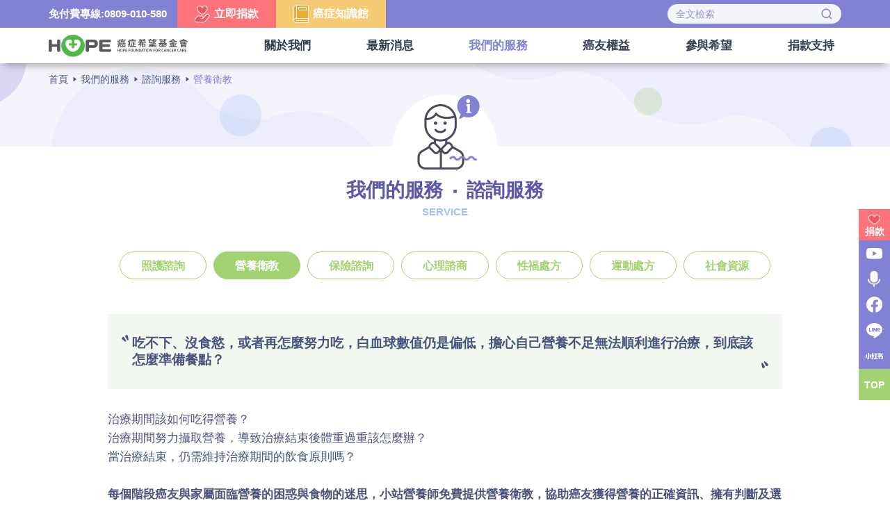

--- FILE ---
content_type: text/html; charset=UTF-8
request_url: https://www.ecancer.org.tw/service/consultation_service/Nutrition
body_size: 38206
content:
  <!doctype html>
<html lang="zh-TW" class="no-js">
    <head>
        <meta charset="utf-8">
        <meta name="viewport" content="width=device-width,initial-scale=1,maximum-scale=1.0">

                <meta name="viewport" content="width=device-width,initial-scale=1,maximum-scale=1.0">
                
        <!-- Icons -->
        <link rel="shortcut icon" href="/asset/frontend/c_22_086_hope/img/ico.png">
        
                <title>諮詢服務::營養衛教::HOPE｜癌症希望基金會</title>
        <link rel="canonical" href="https://www.ecancer.org.tw/service/consultation_service/Nutrition">
        <meta property="og:description" content="每個階段癌友與家屬面臨營養的困惑與食物的迷思，小站營養師免費提供營養衛教服務，協助癌友獲得營養的正確資訊、擁有判斷及選擇食物的能力。"/>
        <meta property="og:image" content="https://www.ecancer.org.tw/uploads/images/preset/fb_pic.jpg"/>
                <meta name="Description" content="每個階段癌友與家屬面臨營養的困惑與食物的迷思，小站營養師免費提供營養衛教服務，協助癌友獲得營養的正確資訊、擁有判斷及選擇食物的能力。" >
        <meta name="Keywords" content="治療,營養,飲食" >  
        
      <link rel="stylesheet" type="text/css"  href="/asset/frontend/c_22_086_hope/css/plugins.css?2026012515" />
      <link rel="stylesheet" type="text/css"  href="/asset/frontend/c_22_086_hope/css/frontendA.min.css?2026012515" />
      <link rel="stylesheet" type="text/css"  href="/asset/frontend/c_22_086_hope/css/base.css?2026012515" />        <!-- Google Tag Manager -->
<script>(function(w,d,s,l,i){w[l]=w[l]||[];w[l].push({'gtm.start':
new Date().getTime(),event:'gtm.js'});var f=d.getElementsByTagName(s)[0],
j=d.createElement(s),dl=l!='dataLayer'?'&l='+l:'';j.async=true;j.src=
'//www.googletagmanager.com/gtm.js?id='+i+dl;f.parentNode.insertBefore(j,f);
})(window,document,'script','dataLayer','GTM-NJQVR86M');</script>
<!-- End Google Tag Manager -->



        <script type="application/ld+json">
{"@context":"https:\/\/schema.org","@type":"BreadcrumbList","itemListElement":[{"@type":"ListItem","position":1,"name":"\u9996\u9801","item":"https:\/\/www.ecancer.org.tw\/"},{"@type":"ListItem","position":2,"name":"\u6211\u5011\u7684\u670d\u52d9","item":"https:\/\/www.ecancer.org.tw\/service\/course_activity"},{"@type":"ListItem","position":3,"name":"\u8aee\u8a62\u670d\u52d9","item":"https:\/\/www.ecancer.org.tw\/service\/consultation_service"},{"@type":"ListItem","position":4,"name":"\u71df\u990a\u885b\u6559","item":"https:\/\/www.ecancer.org.tw\/service\/consultation_service\/Nutrition"}]}	
</script>    </head>
    <body class="scroll-lock ">
        <noscript><iframe src="//www.googletagmanager.com/ns.html?id=GTM-NJQVR86M"
height="0" width="0" style="display:none;visibility:hidden"></iframe></noscript>


        <div class="loading-page">
  <div class="wrapper h-100 d-flex align-items-center justify-content-center">
    <div class="loading-content d-flex flex-column align-items-center">
      <picture><source srcset="/asset/frontend/c_22_086_hope/img/loading/loading_pic.webp 1x, /asset/frontend/c_22_086_hope/img/loading/loading_pic@2x.webp 2x" /><img src="/asset/frontend/c_22_086_hope/img/loading/loading_pic.png" srcset="/asset/frontend/c_22_086_hope/img/loading/loading_pic.png 1x, /asset/frontend/c_22_086_hope/img/loading/loading_pic@2x.png 2x" alt="logo " class="img-fluid mb-11 "  ></picture>      <div class="spinner"></div>
    </div>
  </div>
</div>
          <div class="content-wrapper">
                <header class="wrapper bg-light">
      <nav class="navbar hover-none navbar-expand-lg fixed flex-column classic bg-white navbar-light shadow-sm">
        <div class="header-top bg-primary text-white fw-bold fs-15 mb-0 d-none d-lg-block w-100">
          <div class="container-lg py-0 d-md-flex flex-md-row">
            <div class="d-flex flex-row align-items-center">
              <div class="mb-0 me-3">免付費專線:0809-010-580</div>
            </div>
            <div class="d-flex flex-row align-items-center">
              <a class="mb-0 px-xl-5 px-lg-4 fs-16 h-100 lh-1 link-donate" href="https://donate.ecancer.org.tw/DonatePageStep1.aspx" title="另開新視窗前往 立即捐款" target="_blank"><span>立即捐款</span></a>
            </div>
            <div class="d-flex flex-row align-items-center">
              <a class="mb-0 px-xl-5 px-lg-4 fs-16 h-100 lh-1 link-knowledge" href="https://knowledge.ecancer.org.tw" title="另開新視窗前往 癌症知識館" target="_blank"><span>癌症知識館</span></a>
            </div>                     
            <div class="d-flex flex-row align-items-center ms-6 ms-auto">
              <form action="https://www.ecancer.org.tw/main/search?code=[base64]%3D" id="search_form_mb" class="site-search" method="get" accept-charset="utf-8">
              <input type="text" name="q" class="form-control form-control-sm form-control-xs rounded-pill border-0 w-21 bg-soft-primary head" placeholder="全文檢索">
              <button type="submit" class="head"><i class="uil uil-search"></i></button>
              </form>            </div>
          </div>
          <!-- /.container -->
        </div>
        <div class="container-lg flex-lg-row flex-nowrap align-items-center">
          <div class="navbar-brand ms-n2 ms-sm-0 ">
            <a href="https://www.ecancer.org.tw/" title="HOPE｜癌症希望基金會">
              <picture><source srcset="/asset/frontend/c_22_086_hope/img/header/logo_header.webp 1x, /asset/frontend/c_22_086_hope/img/header/logo_header@2x.webp 2x" /><img src="/asset/frontend/c_22_086_hope/img/header/logo_header.png" srcset="/asset/frontend/c_22_086_hope/img/header/logo_header.png 1x, /asset/frontend/c_22_086_hope/img/header/logo_header@2x.png 2x" alt="logo " class=" "  ></picture>            </a>
          </div>
          <div class="navbar-collapse offcanvas offcanvas-nav offcanvas-end">
            <div class="offcanvas-header d-lg-none">
              <a href="https://www.ecancer.org.tw/" title="HOPE｜癌症希望基金會" class="ps-1 ps-sm-2">
                <picture><source srcset="/asset/frontend/c_22_086_hope/img/header/logo_header.webp 1x, /asset/frontend/c_22_086_hope/img/header/logo_header@2x.webp 2x" /><img src="/asset/frontend/c_22_086_hope/img/header/logo_header.png" srcset="/asset/frontend/c_22_086_hope/img/header/logo_header.png 1x, /asset/frontend/c_22_086_hope/img/header/logo_header@2x.png 2x" alt="logo " class=" w-20 "  ></picture>              </a>
              <div class="d-flex">
                <a href="#" class="fs-15 lh-1 link-donate"><span>捐款</span></a>
                <button type="button" class="btn-close btn-close-white" data-bs-dismiss="offcanvas" aria-label="Close"></button>
              </div>
            </div>
            <div class="offcanvas-body ms-lg-auto d-flex flex-column">
              <ul class="navbar-nav">
                <li class="nav-item dropdown ">
 <div class="nav-link dropdown-toggle text-navy "><span>關於我們</span></div>
  <ul class="dropdown-menu menu-layer layer-1  ">
 <li class="nav-item"><a class="dropdown-item " href="https://www.ecancer.org.tw/about/aboutus" target="_self" ><span>認識希望</span></a>
 </li>
 <li class="nav-item"><a class="dropdown-item " href="https://www.ecancer.org.tw/about/memorabilia?cat=4" target="_self" ><span>大事紀</span></a>
 </li>
 <li class="nav-item"><a class="dropdown-item " href="https://knowledge.ecancer.org.tw/knowledge/useful_tool/hope_journal" target="_blank" ><span>希望會刊</span></a>
 </li>
 <li class="nav-item"><a class="dropdown-item " href="https://www.ecancer.org.tw/about/annual_report" target="_self" ><span>年度報告暨章程</span></a>
 </li>
 <li class="nav-item"><a class="dropdown-item " href="https://www.ecancer.org.tw/about/location/tcd2m" target="_self" ><span>服務據點</span></a>
 </li>
 </ul>
</li>
<li class="nav-item dropdown ">
 <div class="nav-link dropdown-toggle text-navy "><span>最新消息</span></div>
  <ul class="dropdown-menu menu-layer layer-1  ">
 <li class="nav-item"><a class="dropdown-item " href="https://www.ecancer.org.tw/news?cat=1" target="_self" ><span>活動消息</span></a>
 </li>
 <li class="nav-item"><a class="dropdown-item " href="https://www.ecancer.org.tw/news?cat=2" target="_self" ><span>媒體露出</span></a>
 </li>
 <li class="nav-item"><a class="dropdown-item " href="https://knowledge.ecancer.org.tw/knowledge/cancer_news/index" target="_blank" ><span>癌症新知</span></a>
 </li>
 </ul>
</li>
<li class="nav-item dropdown active current">
 <div class="nav-link dropdown-toggle text-navy show active current"><span>我們的服務</span></div>
  <ul class="dropdown-menu menu-layer layer-1 xs-show ">
 <li class="nav-item"><a class="dropdown-item " href="https://www.ecancer.org.tw/service/course_activity" target="_self" ><span>課程活動</span></a>
 </li>
 <li class="nav-item"><a class="dropdown-item active current" href="https://www.ecancer.org.tw/service/consultation_service" target="_self" ><span>諮詢服務</span></a>
 </li>
 <li class="nav-item"><a class="dropdown-item " href="https://www.ecancer.org.tw/service/rehabilitation_supplies" target="_self" ><span>康復用品</span></a>
 </li>
 <li class="nav-item"><a class="dropdown-item " href="https://www.ecancer.org.tw/service/patient_corner" target="_self" ><span>病友園地</span></a>
 </li>
 <li class="nav-item"><a class="dropdown-item " href="https://www.ecancer.org.tw/service/family_service" target="_self" ><span>家庭服務</span></a>
 </li>
 <li class="nav-item"><a class="dropdown-item " href="https://www.ecancer.org.tw/service/resource_grant" target="_self" ><span>資源補助</span></a>
 </li>
 </ul>
</li>
<li class="nav-item dropdown ">
 <div class="nav-link dropdown-toggle text-navy "><span>癌友權益</span></div>
  <ul class="dropdown-menu menu-layer layer-1  ">
 <li class="nav-item"><a class="dropdown-item " href="https://www.ecancer.org.tw/rights/page/origin" target="" ><span>緣起</span></a>
 </li>
 <li class="nav-item"><a class="dropdown-item " href="https://www.ecancer.org.tw/rights/treatment_accessibility" target="_self" ><span>治療可近性</span></a>
 </li>
 <li class="nav-item"><a class="dropdown-item " href="https://www.ecancer.org.tw/rights/reproductive_health" target="_self" ><span>生育健康</span></a>
 </li>
 <li class="nav-item"><a class="dropdown-item " href="https://www.ecancer.org.tw/rights/friendly_employment" target="_self" ><span>友善就業</span></a>
 </li>
 <li class="nav-item"><a class="dropdown-item " href="https://www.ecancer.org.tw/rights/page/oh79z" target="" ><span>癌症社區照護網絡</span></a>
 </li>
 </ul>
</li>
<li class="nav-item dropdown ">
 <div class="nav-link dropdown-toggle text-navy "><span>參與希望</span></div>
  <ul class="dropdown-menu menu-layer layer-1  ">
 <li class="nav-item dropdown"><a class="dropdown-item dropdown-toggle " role="button"><span>參與活動</span></a>
<ul class="dropdown-menu menu-layer layer-2 ">
 <li class="nav-item">
                                                              <a class="dropdown-item " href="https://hairforhope.ecancer.org.tw" target="_blank" ><span>首望相助</span></a>
                                                            </li>
 <li class="nav-item">
                                                              <a class="dropdown-item " href="https://www.ecancer.org.tw/joinus/gallery/canvas_of_hope" target="" ><span>彩繪希望</span></a>
                                                            </li>
 <li class="nav-item">
                                                              <a class="dropdown-item " href="https://www.ecancer.org.tw/joinus/gallery/moment_of_hope" target="" ><span>捕捉希望</span></a>
                                                            </li>
 <li class="nav-item">
                                                              <a class="dropdown-item " href="https://www.ecancer.org.tw/joinus/gallery/sing_for_hope" target="" ><span>聽希望在唱歌</span></a>
                                                            </li>
</ul>
 </li>
 <li class="nav-item"><a class="dropdown-item " href="https://www.ecancer.org.tw/joinus/page/cooperation" target="" ><span>單位合作</span></a>
 </li>
 <li class="nav-item"><a class="dropdown-item " href="https://www.ecancer.org.tw/joinus/page/donate_materials" target="" ><span>捐贈物資</span></a>
 </li>
 <li class="nav-item"><a class="dropdown-item " href="https://www.ecancer.org.tw/joinus/page/volunteering" target="" ><span>志工服務</span></a>
 </li>
 <li class="nav-item"><a class="dropdown-item " href="https://www.ecancer.org.tw/joinus/page/organization_visit" target="" ><span>機構參訪</span></a>
 </li>
 <li class="nav-item"><a class="dropdown-item " href="https://www.ecancer.org.tw/joinus/page/internship_application" target="" ><span>實習申請</span></a>
 </li>
 <li class="nav-item"><a class="dropdown-item " href="https://www.ecancer.org.tw/joinus/page/research-cooperation" target="" ><span>研究合作</span></a>
 </li>
 </ul>
</li>
<li class="nav-item dropdown ">
 <div class="nav-link dropdown-toggle text-navy "><span>捐款支持</span></div>
  <ul class="dropdown-menu menu-layer layer-1  ">
 <li class="nav-item"><a class="dropdown-item " href="https://donate.ecancer.org.tw/DonatePageStep1.aspx" target="_blank" ><span>線上捐款</span></a>
 </li>
 <li class="nav-item"><a class="dropdown-item " href="https://donate.ecancer.org.tw/Default.aspx" target="_blank" ><span>募款專案</span></a>
 </li>
 <li class="nav-item"><a class="dropdown-item " href="https://www.ecancer.org.tw/support/donate_method" target="_self" ><span>捐款方式</span></a>
 </li>
 <li class="nav-item dropdown"><a class="dropdown-item dropdown-toggle " role="button"><span>社會責信</span></a>
<ul class="dropdown-menu menu-layer layer-2 ">
 <li class="nav-item">
                                                              <a class="dropdown-item " href="https://www.ecancer.org.tw/support/financial_report" target="" ><span>財務報告</span></a>
                                                            </li>
 <li class="nav-item">
                                                              <a class="dropdown-item " href="https://www.ecancer.org.tw/support/fundraising_credit" target="" ><span>募款專案徵信</span></a>
                                                            </li>
 <li class="nav-item">
                                                              <a class="dropdown-item " href="https://www.ecancer.org.tw/support/announcement" target="" ><span>公告</span></a>
                                                            </li>
</ul>
 </li>
 <li class="nav-item"><a class="dropdown-item " href="https://www.ecancer.org.tw/support/donation_qa" target="_self" ><span>捐贈QA</span></a>
 </li>
 </ul>
</li>
              </ul>
              <!-- /.navbar-nav -->
              <div class="offcanvas-footer d-lg-none">
                  <a href="https://donate.ecancer.org.tw/DonatePageStep1.aspx" class="menu-link-btn fs-16 fw-bold lh-1 mb-2 link-donate" title="另開新視窗前往 立即捐款" target="_blank"><span>立即捐款</span></a>
                  <a href="https://knowledge.ecancer.org.tw" class="menu-link-btn fs-16 fw-bold lh-1 mb-2 link-knowledge" title="另開新視窗前往 癌症知識館" target="_blank"><span>癌症知識館</span></a>
                  <form action="https://www.ecancer.org.tw/main/search?code=[base64]%3D" id="search_form_side" class="site-search mb-2" method="get" accept-charset="utf-8">
                    <input type="text" name="q" class="form-control form-control-sm form-control-xs rounded-pill border-0 w-100 bg-soft-primary" placeholder="全文檢索">
                    <button type="submit"><i class="uil uil-search"></i></button>
                  </form>                  <p class="mt-0 mb-4 fs-15 fw-bold lh-1 text-navy text-center">免付費專線:0809-010-580</p>
              </div>
              <!-- /.offcanvas-footer -->
            </div>
            <!-- /.offcanvas-body -->
          </div>
          <!-- /.navbar-collapse -->
          <div class="navbar-other  d-flex ms-auto me-n3 me-lg-0">
            <ul class="navbar-nav flex-row align-items-center ms-auto">
              <li class="nav-item d-flex d-lg-none">
                <a href="https://donate.ecancer.org.tw/DonatePageStep1.aspx" class="fs-15 lh-1 link-donate" target="_blank"><span>捐款</span></a>
                <button class="hamburger  bg-primary offcanvas-nav-btn text-white"><span></span></button>
              </li>
            </ul>
            <!-- /.navbar-nav -->
          </div>
        </div>
        <!-- /.container -->
        <div class="nav-menu-wrapper">
          <div class="container-lg flex-lg-row flex-nowrap align-items-center">
          </div>
        </div>
      </nav>
      <!-- /.navbar -->
    </header>            <div id="main-container">
                                                    <div class="main-area">
                        
                        
<div class="page-banner-wrapper">
	<div class="container-lg">
		<div class="page-banner-content position-relative  pt-md-9 pb-md-10">
			<div class="breadcrumbs d-flex flex-wrap align-items-center ">
	<a href="https://www.ecancer.org.tw/">首頁</a><span class="path-arrow"></span><a href="https://www.ecancer.org.tw/service/course_activity">我們的服務</a><span class="path-arrow"></span><a href="https://www.ecancer.org.tw/service/consultation_service">諮詢服務</a><span class="path-arrow"></span><span class="active">營養衛教</span>	
</div> 
			<div class="banner-title-box d-flex flex-column align-items-center text-center service">
				<div class="banner-title d-flex flex-column lh-1 fw-bold ">
					<h1 class="main-title mt-0 mb-1 fs-28">
						我們的服務&nbsp;‧&nbsp;諮詢服務					</h1>
					<span class="fs-15">SERVICE</span>
				</div>
			</div>
		</div>
	</div>
</div>                        

                        <div class="container">
                                                    </div>                  
                            <div class="page-content-area">
                                
<section class="wrapper bg-light">
  <div class="container pb-14 pb-md-16 more-pd">
    
<div class="page-cat-wrapper mb-6 mb-md-10 d-md-flex justify-content-center">
    <div class="cat-btn-box d-none d-md-flex flex-wrap">
              
                <a href="https://www.ecancer.org.tw/service/consultation_service/x6aew" class="btn type-2 small-btn " target="_self" title="照護諮詢">照護諮詢</a>
                
                <a href="https://www.ecancer.org.tw/service/consultation_service/Nutrition" class="btn type-2 small-btn active" target="_self" title="營養衛教">營養衛教</a>
                
                <a href="https://www.ecancer.org.tw/service/consultation_service/hs6mv" class="btn type-2 small-btn " target="_self" title="保險諮詢">保險諮詢</a>
                
                <a href="https://www.ecancer.org.tw/service/consultation_service/kmbku" class="btn type-2 small-btn " target="_self" title="心理諮商">心理諮商</a>
                
                <a href="https://www.ecancer.org.tw/service/consultation_service/vumcw" class="btn type-2 small-btn " target="_self" title="性福處方">性福處方</a>
                
                <a href="https://www.ecancer.org.tw/service/consultation_service/kr6le" class="btn type-2 small-btn " target="_self" title="運動處方">運動處方</a>
                
                <a href="https://www.ecancer.org.tw/service/consultation_service/kxct8" class="btn type-2 small-btn " target="_self" title="社會資源">社會資源</a>
            </div>
  <div class="cat-dropdown dropdown d-block d-sm-block d-md-none">
        <button class="btn dropdown-toggle w-100 hover-none" type="button" data-bs-toggle="dropdown" aria-expanded="false">
      照護諮詢    </button>
        
    <ul class="dropdown-menu">
                
                            <li class=""><a href="https://www.ecancer.org.tw/service/consultation_service/x6aew?cat=0" class="">照護諮詢</a></li>
                  
                            <li class=""><a href="https://www.ecancer.org.tw/service/consultation_service/Nutrition?cat=1" class="active">營養衛教</a></li>
                  
                            <li class=""><a href="https://www.ecancer.org.tw/service/consultation_service/hs6mv?cat=2" class="">保險諮詢</a></li>
                  
                            <li class=""><a href="https://www.ecancer.org.tw/service/consultation_service/kmbku?cat=3" class="">心理諮商</a></li>
                  
                            <li class=""><a href="https://www.ecancer.org.tw/service/consultation_service/vumcw?cat=4" class="">性福處方</a></li>
                  
                            <li class=""><a href="https://www.ecancer.org.tw/service/consultation_service/kr6le?cat=5" class="">運動處方</a></li>
                  
                            <li class=""><a href="https://www.ecancer.org.tw/service/consultation_service/kxct8?cat=6" class="">社會資源</a></li>
                  </ul>
  </div>
    </div>

      <article class="post">
        <div class="post-content mb-5">
          <div class="articles-intro px-4 py-6 d-flex justify-content-center mb-6">
	<p class="fs-19 fw-bold mb-0 px-3">吃不下、沒食慾，或者再怎麼努力吃，白血球數值仍是偏低，擔心自己營養不足無法順利進行治療，到底該怎麼準備餐點？</p>
</div>
<div class="mb-6">治療期間該如何吃得營養？<br />治療期間努力攝取營養，導致治療結束後體重過重該怎麼辦？<br />當治療結束，仍需維持治療期間的飲食原則嗎？<br /><br /><span style="background-color: var(--bs-body-bg); color: var(--bs-body-color); font-size: 0.85rem; font-weight: var(--bs-body-font-weight); text-align: var(--bs-body-text-align); word-spacing: 0.05rem;"><span style="background-color: var(--bs-body-bg); color: var(--bs-body-color); font-size: 0.85rem; font-weight: var(--bs-body-font-weight); text-align: var(--bs-body-text-align); word-spacing: 0.05rem;"><strong>每個階段癌友與家屬面臨營養的困惑與食物的迷思，小站營養師免費提供營養衛教，協助癌友獲得營養的正確資訊、擁有判斷及選擇食物的能力。</strong><br /></span></span>
<h3><br />適用對象</h3>
<ol>
<li><span style="background-color: var(--bs-body-bg); color: var(--bs-body-color); font-size: 0.85rem; font-weight: var(--bs-body-font-weight); text-align: var(--bs-body-text-align); word-spacing: 0.05rem;">癌症病友</span></li>
<li><span style="background-color: var(--bs-body-bg); color: var(--bs-body-color); font-size: 0.85rem; font-weight: var(--bs-body-font-weight); text-align: var(--bs-body-text-align); word-spacing: 0.05rem;">協助備餐的家屬或主要照顧者</span></li>
</ol>
<h3>服務方式</h3>
<ol>
<li>現場</li>
<li>電話</li>
</ol>
<h3>歡迎來電預約營養衛教</h3>
<span style="background-color: var(--bs-body-bg); color: var(--bs-body-color); font-size: 0.85rem; font-weight: var(--bs-body-font-weight); text-align: var(--bs-body-text-align); word-spacing: 0.05rem;">台北希望小站(02)3322-6286 / 0809-010-580<br />台中希望小站(04)2305-5731<br />高雄希望小站(07)581-0661</span></div>

<div class="mb-6 clearfix">
	<div style="border: 1px black; border-style: solid none; text-align: center; border-color: #8FC31F; padding: 40px 16px; /* 上下 40px、左右 16px，留更多白 */            margin-top: 24px; margin-bottom: 24px;"><a style="border: none; border-radius: 4px; background-color: #8fc31f; /* hope 標準綠 */            color: white; font-size: 20px; text-decoration: none; padding: 12px 30px;" title="線上預約諮詢" href="https://liff.line.me/1653920896-Y05v32JO?clickid=a13Q800000hpKKB&amp;liffid=1653920896-Y05v32JO" target="_blank" rel="noopener"> 線上預約諮詢 </a></div></div>


<div class="articles-img d-flex justify-content-center mb-6">
	<figure>
    	<img src="/uploads/images/service/6.jpg" class="w-auto">
    	    		<figcaption class="media-desc mt-1"><span class="arrow"></span>營養師協助您在營養攝取的道路上有所依循！</figcaption>
    	  	</figure>
</div>


<div class="mb-6 clearfix">
	<div style="border: 1px black; border-style: solid none; text-align: center; border-color: #8381D3; padding: 24px; margin-top: 24px; margin-bottom: 24px;">
<p style="margin: 0px; font-size: 24px; font-weight: bold; line-height: 1.5;">更多正確的治療照護新知都在癌症知識館</p>
<div style="margin-top: 32px;"><a style="border: none; border-radius: 4px; background-color: #8381d3; /* hope 綠色 */              color: white; /* 文字白色對比強 */              font-size: 20px; width: fit-content; text-decoration: none; padding: 12px 30px;" title="營養處方" href="https://knowledge.ecancer.org.tw/knowledge/treatment_care/nutrition_prescription" target="_blank" rel="noopener"> 營養處方 </a></div>
</div></div>
        </div>
        <!-- /.post-content -->
        <div class="post-footer mt-8">
          <div class="d-flex justify-content-end">
              
<div class="share-box d-flex flex-wrap align-items-center">
        <a class="share-btn share-fb" href="http://www.facebook.com/share.php?u=https://www.ecancer.org.tw/service/consultation_service/Nutrition" onclick="window.open('http://www.facebook.com/share.php?u=https://www.ecancer.org.tw/service/consultation_service/Nutrition', '_blank', 'width=500,height=360,scrollbars=yes,menubar=no,status=yes,resizable=yes,screenx='+((parseInt(screen.width) - 500)/2)+',screeny='+((parseInt(screen.height) - 360)/2)+''); return false;" target="_blank">
        Facebook      </a>
        <a class="share-btn share-line" href="https://lineit.line.me/share/ui?url=https://www.ecancer.org.tw/service/consultation_service/Nutrition" onclick="window.open('https://lineit.line.me/share/ui?url=https://www.ecancer.org.tw/service/consultation_service/Nutrition', '_blank', 'width=500,height=360,scrollbars=yes,menubar=no,status=yes,resizable=yes,screenx='+((parseInt(screen.width) - 500)/2)+',screeny='+((parseInt(screen.height) - 360)/2)+''); return false;" target="_blank">
        Line      </a>
        
  <!--/.dropdown-menu -->
</div>
<!--/.share-dropdown -->          </div>
        </div>
        <!-- /.post-footer -->
      </article>

            
        </div>
</section>

<div class="modal fade" id="confirmModal" tabindex="-1" aria-labelledby="confirmModalLabel" aria-hidden="true">
  <div class="modal-dialog modal-dialog-centered">
    <div class="modal-content">
      <div class="modal-header justify-content-center">
        <h1 class="modal-title fs-22 lh-1" id="confirmModalLabel">請注意</h1>
        <button type="button" class="btn-close" data-bs-dismiss="modal" aria-label="Close"></button>
      </div>
      <div class="modal-body">
        <div class="text-center">
          <div class="mb-5">您將前往外部網址，<br/>請點選確認是否前往</div>
          <div class="d-flex justify-content-center">
            <button data-bs-dismiss="modal" class="btn type-2">取消</button>
            <a href="#" target="_black" id="confirmLink" title="另開新視窗前往外部網址" class="btn ms-3">確認</a>
          </div>
        </div>
      </div>
    </div>
  </div>
</div>

 
                            </div>  
                    </div>
                            </div>
        </div>
        
        
        <footer class="bg-pale-primary">
  <div class="container-lg pb-10 pb-md-13 pt-13">
    <div class="d-lg-flex gx-lg-0 gy-6">
      <div class="footer-left-box mx-auto mx-lg-0 mb-7">
        <div class="widget text-center">
           <picture><source srcset="/asset/frontend/c_22_086_hope/img/footer/logo_footer.webp 1x, /asset/frontend/c_22_086_hope/img/footer/logo_footer@2x.webp 2x" /><img src="/asset/frontend/c_22_086_hope/img/footer/logo_footer.png" srcset="/asset/frontend/c_22_086_hope/img/footer/logo_footer.png 1x, /asset/frontend/c_22_086_hope/img/footer/logo_footer@2x.png 2x" alt="logo " class="img-fluid "  ></picture>        </div>
        <!-- /.widget -->
        <div class="widget mt-6">
          <nav class="nav justify-content-center mb-0 footer-social-box">
            <a href="https://www.youtube.com/user/ehopetw" title="另開新視窗前往 Youtube" target="_blank" class="social-link yt"></a>
            <a href="https://open.firstory.me/user/hope" title="另開新視窗前往 Podcast" target="_blank" class="social-link podcast"></a>
            <a href="https://www.facebook.com/ehopetw" title="另開新視窗前往 Facebook" target="_blank" class="social-link fb"></a>
            <a href="https://page.line.me/ixp1624t?openQrModal=true" title="另開新視窗前往 Line" target="_blank" class="social-link line"></a>
            <a href="https://www.xiaohongshu.com/user/profile/5c557af1000000001a01598a?xhsshare=CopyLink&appuid=5c557af1000000001a01598a&apptime=1715312464" title="另開新視窗前往 小紅書" target="_blank" class="social-link xiaohongshu"></a>
          </nav>
        </div>
        <!-- /.widget -->
        <div class="widget mt-6">
          <div class="d-flex justify-content-center ms-auto me-auto footer-site-link">
            <a href="https://docs.google.com/forms/d/e/1FAIpQLSdSAfv8Tg5NC5sJhj_At62Xvr97NZQXmPxeOYNUmkCb3Hh9DA/viewform" class="btn text-white type-1" title="另開新視窗前往 訂閱電子報" target="_blank">訂閱電子報</a>
            <a href="https://www.104.com.tw/company/c348juo" class="btn ms-3 text-white" title="另開新視窗前往 人才招募" target="_blank">人才招募</a>
          </div>
        </div>
        <!-- /.widget -->
      </div>
      <!-- /column -->
            <div class="ps-lg-17 overflow-hidden">
        <div class="widget">
          <div class="row grid-view gx-md-12 gy-7 gy-md-8 fs-16 justify-content-center">
                        <div class="col-md-6 site-info-area flex-fill">
                <h5 class="mb-2 info-title">
                  <a href="https://www.ecancer.org.tw/about/location/tcd2m" title="前往會址">
                    會址                  </a>
                </h5>
                                <address class="info-group d-flex mb-1"><span class="info-key">地址：</span><span>100台北市中正區八德路一段46號5樓</span></address>
                
                                <p class="info-group d-flex mb-1"><span class="info-key">電話：</span><span><a href="tel:(02)3322-6287" title="撥打電話至(02)3322-6287">(02)3322-6287</a></span></p>
                
                                <p class="info-group d-flex mb-1"><span class="info-key">傳真：</span><span>(02)3322-1719</span></p>
                
                                  <p class="info-group d-flex mb-0"><span class="info-key">信箱：</span><span><a href="mailto:hope@ecancer.org.tw" title="寄信至hope@ecancer.org.tw">hope@ecancer.org.tw</a></span></p>
                            </div> 
                        <div class="col-md-6 site-info-area flex-fill">
                <h5 class="mb-2 info-title">
                  <a href="https://www.ecancer.org.tw/about/location/i7jf3" title="前往台北希望小站">
                    台北希望小站                  </a>
                </h5>
                                <address class="info-group d-flex mb-1"><span class="info-key">地址：</span><span>100台北市中正區臨沂街3巷5號1樓</span></address>
                
                                <p class="info-group d-flex mb-1"><span class="info-key">電話：</span><span><a href="tel:(02)3322-6286" title="撥打電話至(02)3322-6286">(02)3322-6286</a></span></p>
                
                                <p class="info-group d-flex mb-1"><span class="info-key">傳真：</span><span>(02)3322-1314</span></p>
                
                            </div> 
                        <div class="col-md-6 site-info-area flex-fill">
                <h5 class="mb-2 info-title">
                  <a href="https://www.ecancer.org.tw/about/location/fpvtj" title="前往台中希望小站">
                    台中希望小站                  </a>
                </h5>
                                <address class="info-group d-flex mb-1"><span class="info-key">地址：</span><span>403台中市西區民權路312巷4-1號1樓</span></address>
                
                                <p class="info-group d-flex mb-1"><span class="info-key">電話：</span><span><a href="tel:(04)2305-5731" title="撥打電話至(04)2305-5731">(04)2305-5731</a></span></p>
                
                                <p class="info-group d-flex mb-1"><span class="info-key">傳真：</span><span>(04)2305-5736</span></p>
                
                            </div> 
                        <div class="col-md-6 site-info-area flex-fill">
                <h5 class="mb-2 info-title">
                  <a href="https://www.ecancer.org.tw/about/location/a76s8" title="前往高雄希望小站">
                    高雄希望小站                  </a>
                </h5>
                                <address class="info-group d-flex mb-1"><span class="info-key">地址：</span><span>813高雄市左營區翠峰路22號1樓</span></address>
                
                                <p class="info-group d-flex mb-1"><span class="info-key">電話：</span><span><a href="tel:(07)581-0661" title="撥打電話至(07)581-0661">(07)581-0661</a></span></p>
                
                                <p class="info-group d-flex mb-1"><span class="info-key">傳真：</span><span>(07)581-0663</span></p>
                
                            </div> 
                      </div>
          <!--/div -->
        </div>
        <!-- /.widget -->
      </div>
            <!-- /column -->
    </div>
    <!--/.row -->
  </div>
  <!-- /.container -->
  <div class="bg-primary text-white footer-bottom">
    <div class="container-lg pb-1 pt-1">
      <div class="d-md-flex align-items-center justify-content-between">
        <p class="mb-1 mb-md-0">
          2023 Hope Foundation For Cancer Care All Rights Reserved.        </p>
        <p class="mb-0">
          Power by <a href="https://a-cart.com.tw/" target="_blank" class="text-white" title="另開新視窗前往 A-cart電子商務">A-cart網頁設計</a>
        </p>
      </div>
    </div>
  </div>

  <div class="side-toolbar d-flex flex-column">
      <div class="toolbar-group d-flex flex-column">
          <a href="https://donate.ecancer.org.tw/DonatePageStep1.aspx" class="toolbar-btn donate fs-14 lh-1 text-white fw-bold d-none d-lg-block" target="_blank" title="另開新視窗前往 捐款">捐款</a>
          <a href="https://www.youtube.com/user/ehopetw" title="另開新視窗前往 Youtube" target="_blank" class="toolbar-btn yt d-none d-lg-block"></a>
          <a href="https://open.firstory.me/user/hope" title="另開新視窗前往 Podcast" target="_blank" class="toolbar-btn podcast d-none d-lg-block"></a>
          <a href="https://www.facebook.com/ehopetw" title="另開新視窗前往 Facebook" target="_blank" class="toolbar-btn fb d-none d-lg-block"></a>
          <a href="https://page.line.me/ixp1624t?openQrModal=true" title="另開新視窗前往 Line" target="_blank" class="toolbar-btn line d-none d-lg-block"></a>
          <a href="https://www.xiaohongshu.com/user/profile/5c557af1000000001a01598a?xhsshare=CopyLink&appuid=5c557af1000000001a01598a&apptime=1715312464" title="另開新視窗前往 小紅書" target="_blank" class="toolbar-btn xiaohongshu d-none d-lg-block"></a>
      </div>
      <a role="button" id="gotop" class="toolbar-btn top text-white fs-14 lh-1 d-flex align-items-center justify-content-center fw-bold">TOP</a>
  </div>
</footer>

        

         <div class="progress-wrap" style="display: none;">
            <svg class="progress-circle svg-content" width="100%" height="100%" viewBox="-1 -1 102 102">
              <path d="M50,1 a49,49 0 0,1 0,98 a49,49 0 0,1 0,-98" />
            </svg>
        </div> 


    
      <script src="/asset/frontend/c_22_086_hope/js/jquery-3.6.0.min.js?2026012515" ></script>
      <script src="/asset/frontend/c_22_086_hope/js/plugins.js?2026012515" ></script>
      <script src="/asset/frontend/c_22_086_hope/js/frontendA.js?2026012515" ></script>
      <script src="/asset/frontend/c_22_086_hope/js/app.js?2026012515" ></script>      
    <script src="https://cdn.jsdelivr.net/npm/sweetalert2@11"></script>
           
<script>
  const list_links = document.querySelectorAll('.external-link'); 
  const confirmLink = document.getElementById('confirmLink');
  const confirm_modal = new bootstrap.Modal(document.getElementById('confirmModal'),{});
  Object.values(list_links).forEach((item) => {
    var link = item.href;
    item.addEventListener('click', (e) => { 
      e.preventDefault();
      document.getElementById('confirmLink').setAttribute('href', link);
      confirm_modal.show();
    });
  });

  confirmLink.addEventListener('click', (e) => {
    confirm_modal.hide();
  });
</script>
        </body>
</html>

--- FILE ---
content_type: text/css
request_url: https://www.ecancer.org.tw/asset/frontend/c_22_086_hope/css/base.css?2026012515
body_size: 13680
content:
/**bootstrap5 grid setting**/
/**bootstrap5 grid setting end**/
body {
  font-family: "Arial", "Microsoft JhengHei";
  width: 100%;
  height: 100%;
  font-size: 0.85rem;
  line-height: 1.6;
}
body.modal-open {
  position: fixed;
}
body.scroll-lock {
  overflow: hidden;
}

a {
  color: #4F77E1;
}

.modal-backdrop {
  z-index: 1080;
}

.modal {
  z-index: 1088;
}

.lazyload,
.lazyloading {
  opacity: 0;
}

.lazyloaded {
  opacity: 1;
  transition: opacity 300ms;
}

.alert-text {
  color: red;
}

.import-text {
  color: #EE8A19;
}

.container {
  padding-left: 1rem;
  padding-right: 1rem;
}
@media screen and (min-width: 992px) {
  .container.more-pd {
    padding-left: 5rem;
    padding-right: 5rem;
  }
}
@media screen and (min-width: 1400px) {
  .container.more-pd {
    padding-left: 5.5rem;
    padding-right: 5.5rem;
  }
}

#map {
  opacity: 0;
}

.btn {
  border-radius: 2rem;
  padding: 0.6rem 2.5rem 0.5rem;
  color: #FFF;
  background-color: var(--bs-leaf);
  border: 0;
  text-align: center;
  line-height: 1;
  max-width: 100%;
  overflow: hidden;
  transition: all 0.2s;
}
@media (hover: none) {
  .btn {
    transition: none;
  }
}
.btn:hover, .btn:focus, .btn:active, .btn.active {
  transform: translateY(0);
  box-shadow: none;
  background-color: #7EAC4D;
}
.btn.type-1 {
  background-color: var(--bs-primary);
}
.btn.type-1:hover, .btn.type-1:focus, .btn.type-1:active, .btn.type-1.active {
  background-color: #6664BB;
}
.btn.type-2 {
  color: var(--bs-leaf);
  background-color: #FFF;
  border: 0.05rem solid var(--bs-leaf);
}
.btn.type-2:hover, .btn.type-2:focus, .btn.type-2:active, .btn.type-2.active {
  color: #FFF;
  background-color: var(--bs-leaf);
}
.btn.type-3 {
  color: var(--bs-primary);
  background-color: #FFF;
  border: 0.05rem solid var(--bs-primary);
}
.btn.type-3:hover, .btn.type-3:focus, .btn.type-3:active, .btn.type-3.active {
  color: #FFF;
  background-color: var(--bs-primary);
}
.btn.type-4 {
  background-color: var(--bs-yellow);
}
.btn.type-4:hover, .btn.type-4:focus, .btn.type-4:active, .btn.type-4.active {
  background-color: var(--bs-yellow);
}
.btn.type-5 {
  background-color: #FFF;
  color: var(--bs-primary);
  border: 0.05rem solid var(--bs-primary);
}
.btn.type-5:hover, .btn.type-5:focus, .btn.type-5:active, .btn.type-5.active {
  background-color: var(--bs-primary);
  color: #FFF;
}
.btn.big-btn {
  padding: 0.6rem 2.5rem;
}
.btn.small-btn {
  padding: 0.6rem 1.5rem 0.5rem;
}
.btn.tiny-btn {
  padding: 0.5rem 0.75rem;
}
.btn.xs-full {
  width: 100%;
}
@media screen and (min-width: 768px) {
  .btn.xs-full {
    width: auto;
  }
}

.text-default {
  color: var(--bs-body-color);
}

.text-justify {
  text-align: justify;
}

body.stop-transitions * {
  transition: none !important;
}

.col-xs-margin-bottom {
  margin-bottom: 10px;
}
@media screen and (min-width: 576px) {
  .col-xs-margin-bottom {
    margin-bottom: 0px;
  }
}

.col-md-margin-bottom {
  margin-bottom: 10px;
}
@media screen and (min-width: 768px) {
  .col-md-margin-bottom {
    margin-bottom: 0px;
  }
}

.noselect {
  -webkit-touch-callout: none;
  /* iOS Safari */
  -webkit-user-select: none;
  /* Safari */
  /* Konqueror HTML */
  -moz-user-select: none;
  /* Firefox */
  /* Internet Explorer/Edge */
  user-select: none;
  /* Non-prefixed version, currently
     supported by Chrome and Opera */
}

.g-recaptcha-response {
  display: block !important;
  visibility: hidden;
  position: absolute;
  left: 0;
  top: 0;
}

.graphic-read-area .graphic-box .graphic-item .graphic-media figure:after, .graphic-read-area .graphic-box .graphic-item .graphic-media picture:after, .editor-content:after, .post-content:after, #tinymce:after {
  content: "";
  display: block;
  clear: both;
}

.editor-content iframe, .post-content iframe, #tinymce iframe {
  max-width: 100%;
  border: 0;
}
.editor-content img, .post-content img, #tinymce img {
  height: auto;
  max-width: 100%;
}
.editor-content h2, .post-content h2, #tinymce h2 {
  position: relative;
  padding-left: 0.8rem;
  line-height: 1.2;
  color: #5B59A8;
  font-weight: bold;
}
.editor-content h2:before, .post-content h2:before, #tinymce h2:before {
  content: "";
  position: absolute;
  top: 0.2rem;
  left: 0;
  width: 0.45rem;
  height: calc(100% - 0.4rem);
  background-color: #A6BDF9;
  border-radius: 0.5rem;
}
.editor-content h3, .post-content h3, #tinymce h3 {
  color: var(--bs-primary);
  font-size: 1.1rem;
  font-weight: bold;
  line-height: 1.3;
  margin-bottom: 0.5rem;
}
.editor-content h4, .post-content h4, #tinymce h4 {
  color: #7DC037;
  font-size: 1.1rem;
  font-weight: bold;
  line-height: 1.3;
  margin-bottom: 0.5rem;
}
.editor-content h5, .post-content h5, #tinymce h5 {
  color: #ECB445;
  font-size: 0.85rem;
  font-weight: bold;
  line-height: 1.5;
  margin-bottom: 0.5rem;
}
.editor-content h6, .post-content h6, #tinymce h6 {
  color: #7E9DEE;
  font-size: 0.85rem;
  font-weight: bold;
  line-height: 1.5;
  margin-bottom: 0.5rem;
}
.editor-content a, .post-content a, #tinymce a {
  text-decoration: none;
}
.editor-content a:hover, .post-content a:hover, #tinymce a:hover {
  color: #4F77E1;
  text-decoration: underline;
}
.editor-content p, .post-content p, #tinymce p {
  margin-bottom: 1.5rem;
}
.editor-content table, .post-content table, #tinymce table {
  max-width: 100%;
  border-collapse: collapse;
}
.editor-content table thead th, .post-content table thead th, #tinymce table thead th, .editor-content table thead td, .post-content table thead td, #tinymce table thead td {
  color: #FFF;
  background-color: var(--bs-primary);
  font-weight: normal;
}
.editor-content table th, .post-content table th, #tinymce table th, .editor-content table td, .post-content table td, #tinymce table td {
  padding: 0.2rem 0.3rem;
  border: var(--bs-primary) solid 0.05rem;
  background-color: #F8F8FD;
}
.editor-content table th, .post-content table th, #tinymce table th {
  color: #FFF;
  background-color: var(--bs-primary);
  font-weight: normal;
}
.editor-content ul, .post-content ul, #tinymce ul {
  padding: 0;
  list-style: none !important;
  margin-bottom: 1.5rem;
}
.editor-content ul > li, .post-content ul > li, #tinymce ul > li {
  padding-left: 1rem;
  position: relative;
  margin-bottom: 0.25rem;
}
.editor-content ul > li:before, .post-content ul > li:before, #tinymce ul > li:before {
  content: "";
  display: block;
  position: absolute;
  left: 0.05rem;
  top: 0.4rem;
  width: 0.5rem;
  height: 0.5rem;
  border: 0.1rem solid #A3D272;
  border-radius: 50%;
}
.editor-content ol, .post-content ol, #tinymce ol {
  padding: 0;
  list-style: none !important;
  counter-reset: ol-item;
  margin-bottom: 1.5rem;
}
.editor-content ol > li, .post-content ol > li, #tinymce ol > li {
  display: block;
  padding-left: 1rem;
  position: relative;
  margin-bottom: 0.25rem;
}
.editor-content ol > li:before, .post-content ol > li:before, #tinymce ol > li:before {
  position: absolute;
  text-align: right;
  left: 0;
  top: 0;
  content: counter(ol-item) ".";
  counter-increment: ol-item;
  font-weight: bold;
  color: #A3D272;
  display: inline-block;
  min-width: 0.75rem;
}
.editor-content .articles-intro, .post-content .articles-intro, #tinymce .articles-intro {
  background-color: #F2F8F0;
  padding: 1.5rem 1rem;
}
.editor-content .articles-intro p, .post-content .articles-intro p, #tinymce .articles-intro p {
  position: relative;
  line-height: 1.3;
  color: #48547B;
}
.editor-content .articles-intro p:before, .post-content .articles-intro p:before, #tinymce .articles-intro p:before, .editor-content .articles-intro p:after, .post-content .articles-intro p:after, #tinymce .articles-intro p:after {
  content: "";
  position: absolute;
  width: 0.5rem;
  height: 0.5rem;
  background: url("../img/icon/icon_introduction@2x.png") no-repeat;
  background-size: 100% auto;
}
.editor-content .articles-intro p:before, .post-content .articles-intro p:before, #tinymce .articles-intro p:before {
  top: 0;
  left: 0;
}
.editor-content .articles-intro p:after, .post-content .articles-intro p:after, #tinymce .articles-intro p:after {
  bottom: 0;
  right: 0;
  transform: rotate(180deg);
}
.editor-content .media-desc, .post-content .media-desc, #tinymce .media-desc {
  position: relative;
  padding-left: 0.85rem;
}
.editor-content .media-desc .arrow, .post-content .media-desc .arrow, #tinymce .media-desc .arrow {
  position: absolute;
  top: 0.4rem;
  left: 0;
  background: url("../img/icon/arrow_black@2x.png") no-repeat;
  background-size: 0.6rem;
  width: 0.6rem;
  height: 0.6rem;
  transform: rotate(180deg);
}
.editor-content .info-group .info-key, .post-content .info-group .info-key, #tinymce .info-group .info-key {
  flex: 0 0 2.55rem;
}
.editor-content .info-group a, .post-content .info-group a, #tinymce .info-group a {
  color: #4F77E1;
  text-decoration: none;
}
.editor-content .info-group a:hover, .post-content .info-group a:hover, #tinymce .info-group a:hover {
  color: #4F77E1;
  text-decoration: underline;
}

.video-wrapper {
  position: relative;
  width: 100%;
  padding-bottom: 56.25%;
}
.video-wrapper iframe {
  position: absolute;
  top: 0;
  left: 0;
  bottom: 0;
  right: 0;
  width: 100%;
  height: 100%;
}
.video-wrapper.not-load {
  padding-bottom: 0;
}

.modal-dialog .video-content {
  width: 100%;
}
.modal-dialog .modal-content {
  padding: 2rem 0.75rem;
}
@media screen and (min-width: 992px) {
  .modal-dialog {
    max-width: 640px;
  }
  .modal-dialog .modal-content {
    padding: 3rem 2rem;
  }
}
.modal-dialog .modal-header {
  padding: 0;
  margin-bottom: 1.25rem;
}
.modal-dialog .modal-header .modal-title {
  color: #48547B;
}
.modal-dialog .modal-header .btn-close {
  top: 1.7rem;
  right: 1.7rem;
  padding: 0;
}
.modal-dialog .modal-header .btn-close:before {
  content: "\ec22";
  font-size: 1.25rem;
  color: #737FA7;
  background: transparent;
}
.modal-dialog .modal-body {
  padding: 0;
}
.modal-dialog .modal-footer {
  padding: 0;
  margin-top: 1.25rem;
}
.modal-dialog .modal-footer > * {
  margin: 0;
}

body.modal-open {
  position: relative !important;
}

.video-modal .modal-dialog {
  position: absolute;
  top: 50%;
  left: 50%;
  transform: translate(-50%, -50%) !important;
  width: 95%;
  margin: 0px;
  max-width: 56.6rem;
  pointer-events: auto;
}
@media screen and (min-width: 576px) {
  .video-modal .modal-dialog {
    padding: 1rem;
  }
}
@media screen and (min-width: 576px) and (max-height: 649px) {
  .video-modal .modal-dialog {
    max-height: 95vh;
    max-width: 168.8888888889vh;
  }
}
@media screen and (min-width: 576px) and (min-height: 650px) {
  .video-modal .modal-dialog {
    max-width: 56.6rem;
  }
}
.video-modal .close-btn {
  position: absolute;
  top: 1.25rem;
  right: 1.25rem;
  background: url("../img/gallery/button_close_xs@2x.png") no-repeat;
  background-size: 2.5rem;
  width: 2.5rem;
  height: 2.5rem;
  border: 0;
  z-index: 99;
}
@media screen and (min-width: 576px) {
  .video-modal .close-btn {
    background: url("../img/gallery/button_close_lg@2x.png") no-repeat;
    background-size: 4rem;
    width: 4rem;
    height: 4rem;
  }
}

.side-toolbar {
  position: fixed;
  right: 0;
  bottom: 0;
  width: 2.25rem;
  z-index: 99;
}
.side-toolbar .toolbar-group {
  transition: all 0.2s;
  opacity: 1;
}
.side-toolbar.bot {
  position: absolute;
  top: auto;
  bottom: 0;
  right: 0;
}
.side-toolbar.bot .toolbar-group {
  opacity: 0;
  visibility: hidden;
}
@media screen and (min-width: 992px) {
  .side-toolbar {
    bottom: 20%;
  }
  .side-toolbar.bot {
    bottom: 20%;
    position: fixed;
  }
  .side-toolbar.bot .toolbar-group {
    opacity: 1;
    visibility: visible;
  }
}
.side-toolbar .toolbar-btn {
  width: 100%;
  height: 1.85rem;
  text-align: center;
  transition: filter 0.2s;
}
@media (hover: none) {
  .side-toolbar .toolbar-btn {
    transition: none;
  }
}
.side-toolbar .toolbar-btn.donate {
  padding-top: 1.25rem;
  height: 2.25rem;
}
.side-toolbar .toolbar-btn.top {
  background-color: #A3D272;
  height: 2.25rem;
}
.side-toolbar .toolbar-btn:hover {
  filter: brightness(90%);
}

@media (hover: none) {
  .dropdown .dropdown-menu > li > a {
    transition: none;
  }
}

.fade-in-left {
  opacity: 0;
  animation-duration: 0.75s;
  -webkit-animation-duration: 0.75s;
  animation-timing-function: ease-out;
  -webkit-animation-timing-function: ease-out;
  animation-fill-mode: forwards;
}
.fade-in-left.motion {
  animation-name: fadeInLeft;
  -webkit-animation-name: fadeInLeft;
  opacity: 1;
}

@keyframes fadeInLeft {
  0% {
    transform: translateX(100%);
    opacity: 0;
  }
  100% {
    transform: translateX(0%);
    opacity: 1;
  }
}
.fade-in-right {
  opacity: 0;
  animation-duration: 0.75s;
  -webkit-animation-duration: 0.75s;
  animation-timing-function: ease-out;
  -webkit-animation-timing-function: ease-out;
  animation-fill-mode: forwards;
}
.fade-in-right.motion {
  animation-name: fadeInRight;
  -webkit-animation-name: fadeInRight;
  opacity: 1;
}

@keyframes fadeInRight {
  0% {
    transform: translateX(-100%);
    opacity: 0;
  }
  100% {
    transform: translateX(0%);
    opacity: 1;
  }
}
.fade-in-up {
  opacity: 0;
  animation-duration: 0.75s;
  -webkit-animation-duration: 0.75s;
  animation-timing-function: ease-out;
  -webkit-animation-timing-function: ease-out;
  animation-fill-mode: forwards;
}
.fade-in-up.motion {
  animation-name: fadeInUp;
  -webkit-animation-name: fadeInUp;
  opacity: 1;
}

@keyframes fadeInUp {
  0% {
    transform: translateY(100%);
    opacity: 0;
  }
  100% {
    transform: translateY(0%);
    opacity: 1;
  }
}
/*
=================================================================
(#m02-1hds) HEADER
=================================================================
*/
header {
  z-index: 1060;
}

.navbar-clone {
  z-index: 1068;
}

@media screen and (min-width: 992px) {
  .navbar-expand-lg .navbar-nav > .nav-item:hover .nav-link, .navbar-expand-lg .navbar-nav > .nav-item.active .nav-link {
    color: var(--bs-primary) !important;
  }
}
.navbar-expand-lg .dropdown:not(.dropdown-submenu) > .dropdown-toggle:after {
  content: none;
}
@media screen and (min-width: 992px) {
  .navbar-expand-lg .dropdown:not(.dropdown-submenu) .dropdown-menu {
    transition: none !important;
    box-shadow: none;
    border-radius: 0;
    font-size: 0.8rem;
    padding: 1.25rem 0;
    background-color: transparent;
  }
  .navbar-expand-lg .dropdown:not(.dropdown-submenu) .dropdown-item {
    padding: 0 1rem;
    color: #343f52;
    white-space: normal;
    padding: 0 0 0 1rem !important;
  }
  .navbar-expand-lg .dropdown:not(.dropdown-submenu) .dropdown-item:hover, .navbar-expand-lg .dropdown:not(.dropdown-submenu) .dropdown-item.active {
    color: #EB6672 !important;
    text-decoration: underline;
  }
  .navbar-expand-lg .dropdown:not(.dropdown-submenu) .dropdown-item:after {
    content: none;
  }
  .navbar-expand-lg .dropdown:not(.dropdown-submenu) .nav-link {
    cursor: default;
  }
  .navbar-expand-lg .dropdown:not(.dropdown-submenu) li + li {
    margin-top: 0.5rem;
  }
  .navbar-expand-lg .dropdown:not(.dropdown-submenu) li .dropdown-toggle span {
    position: relative;
  }
  .navbar-expand-lg .dropdown:not(.dropdown-submenu) li .dropdown-toggle span:after {
    border: 0;
    content: "\e902";
    font-family: Custom;
    display: inline-block;
    margin-left: 0.05rem;
    position: absolute;
    margin-right: 0;
    right: -1rem;
    top: -0.25rem;
    font-size: 0.8rem;
    transform: translateX(-0.05rem) rotate(90deg);
    transform-origin: center;
  }
  .navbar-expand-lg .dropdown:not(.dropdown-submenu) li > .dropdown-menu {
    position: static;
    display: none;
    padding: 0.5rem 0 0;
    font-size: 0.7rem;
    line-height: 1;
    margin-left: 0.25rem;
  }
  .navbar-expand-lg .dropdown:not(.dropdown-submenu) li > .dropdown-menu .dropdown-item {
    color: #6578B5;
  }
  .navbar-expand-lg .dropdown:not(.dropdown-submenu) li > .dropdown-menu.show {
    display: block;
  }
}
@media screen and (min-width: 992px) {
  .navbar-expand-lg .dropdown:not(.dropdown-submenu) .dropdown-item {
    padding: 0 0 0 1rem !important;
  }
  .navbar-expand-lg .dropdown:not(.dropdown-submenu):last-child .nav-link {
    padding-right: 0.8rem;
  }
  .navbar-expand-lg .dropdown:not(.dropdown-submenu) .nav-link {
    padding-right: 1.3rem;
    padding-left: 1rem;
  }
}
@media screen and (min-width: 1200px) {
  .navbar-expand-lg .dropdown:not(.dropdown-submenu) .dropdown-item {
    padding: 0 0 0 1rem !important;
  }
  .navbar-expand-lg .dropdown:not(.dropdown-submenu):last-child .nav-link {
    padding-right: 0.5rem;
  }
  .navbar-expand-lg .dropdown:not(.dropdown-submenu) .nav-link {
    padding-right: 3rem;
    padding-left: 1rem;
  }
}
@media screen and (min-width: 1400px) {
  .navbar-expand-lg .dropdown:not(.dropdown-submenu) .nav-link {
    padding-right: 3rem;
    padding-left: 1.5rem;
  }
  .navbar-expand-lg .dropdown:not(.dropdown-submenu) .dropdown-item {
    padding: 0 0 0 1.5rem !important;
  }
}

a.link-donate {
  font-family: "Microsoft JhengHei";
  color: #FFF;
  background-color: #FD7379;
  padding-top: 0.6rem;
  padding-bottom: 0.6rem;
  text-align: center;
  transition: all 0.2s;
}
@media (hover: none) {
  a.link-donate {
    transition: none;
  }
}
a.link-donate span {
  position: relative;
  padding-left: 1.2rem;
}
a.link-donate span:after {
  content: "";
  position: absolute;
  top: calc(50% - 0.7rem);
  left: 0;
  width: 1.1rem;
  height: 1.4rem;
}
@media screen and (min-width: 576px) {
  a.link-donate span {
    position: relative;
    padding-left: 1.4rem;
  }
  a.link-donate span:after {
    content: "";
    position: absolute;
    top: calc(50% - 0.7rem);
    left: 0;
    width: 1.1rem;
    height: 1.4rem;
  }
}
a.link-donate:hover {
  background-color: #EE565D;
}

a.link-knowledge {
  font-family: "Microsoft JhengHei";
  color: #FFF;
  background-color: #F6CA73;
  padding-top: 0.6rem;
  padding-bottom: 0.6rem;
  text-align: center;
  transition: all 0.2s;
}
@media (hover: none) {
  a.link-knowledge {
    transition: none;
  }
}
a.link-knowledge span {
  position: relative;
  padding-left: 1.2rem;
}
a.link-knowledge span:after {
  content: "";
  position: absolute;
  top: calc(50% - 0.7rem);
  left: 0;
  width: 1.1rem;
  height: 1.4rem;
}
@media screen and (min-width: 576px) {
  a.link-knowledge span {
    position: relative;
    padding-left: 1.4rem;
  }
  a.link-knowledge span:after {
    content: "";
    position: absolute;
    top: calc(50% - 0.7rem);
    left: 0;
    width: 1.1rem;
    height: 1.4rem;
  }
}
a.link-knowledge:hover {
  background-color: #E9AC33;
}

a.link-app {
  font-family: "Microsoft JhengHei";
  color: #FFF;
  background-color: #A6BDF9;
  padding-top: 0.6rem;
  padding-bottom: 0.6rem;
  text-align: center;
  transition: all 0.2s;
}
@media (hover: none) {
  a.link-app {
    transition: none;
  }
}
a.link-app span {
  position: relative;
  padding-left: 1.2rem;
}
a.link-app span:after {
  content: "";
  position: absolute;
  top: calc(50% - 0.7rem);
  left: 0;
  width: 1.1rem;
  height: 1.4rem;
}
@media screen and (min-width: 576px) {
  a.link-app span {
    position: relative;
    padding-left: 1.4rem;
  }
  a.link-app span:after {
    content: "";
    position: absolute;
    top: calc(50% - 0.7rem);
    left: 0;
    width: 1.1rem;
    height: 1.4rem;
  }
}
a.link-app:hover {
  background-color: #7C98E2;
}

.site-search {
  position: relative;
  overflow: hidden;
}
.site-search:before {
  color: rgba(var(--bs-primary-rgb), var(--bs-bg-opacity));
}
.site-search input.form-control {
  height: auto;
  color: var(--bs-body-color);
  padding: 0.55rem 2.2rem 0.55rem 0.6rem;
}
.site-search input.form-control::-webkit-input-placeholder {
  color: rgba(91, 89, 168, 0.6);
}
.site-search input.form-control:-moz-placeholder {
  color: rgba(91, 89, 168, 0.6);
}
.site-search input.form-control::-moz-placeholder {
  color: rgba(91, 89, 168, 0.6);
}
.site-search input.form-control:-ms-input-placeholder {
  color: rgba(91, 89, 168, 0.6);
}
.site-search input.form-control.head {
  padding: 0.3rem 2.2rem 0.3rem 0.6rem;
  font-size: 0.7rem;
}
.site-search input.form-control.head::-webkit-input-placeholder {
  font-size: 0.7rem;
}
.site-search input.form-control.head:-moz-placeholder {
  font-size: 0.7rem;
}
.site-search input.form-control.head::-moz-placeholder {
  font-size: 0.7rem;
}
.site-search input.form-control.head:-ms-input-placeholder {
  font-size: 0.7rem;
}
.site-search button[type=submit] {
  position: absolute;
  top: 50%;
  transform: translateY(-50%);
  right: 0.3rem;
  font-size: 0.9rem;
  z-index: 1;
  border: 0;
  background: transparent;
  color: var(--bs-primary);
}
.site-search button[type=submit].head {
  top: 55%;
}

.menu-link-btn {
  height: 2rem;
  border-radius: 2rem;
  transition: all 0.2s;
}
.menu-link-btn:hover:before {
  border-radius: inherit;
}

.nav-menu-wrapper {
  width: 100%;
  position: absolute;
  top: 100%;
  left: 0;
  display: none;
  background: #FFF;
  border-bottom: 0.05rem solid #E0E2ED;
}
.nav-menu-wrapper:before {
  content: "";
  position: absolute;
  top: 0;
  left: 0;
  width: 100%;
  height: 1rem;
  z-index: 9999;
  box-shadow: inset 0 0.45rem 0.55rem -0.35rem rgba(75, 65, 63, 0.5);
}
.nav-menu-wrapper.show {
  display: block;
}

.navbar-other .hamburger.offcanvas-nav-btn {
  width: 2rem;
  height: 2.4rem;
  background-color: #f37460;
  margin-left: 0;
}
.navbar-other .link-donate {
  font-weight: 700;
  padding: 0.85rem 0.3rem 0.7rem;
}
@media screen and (min-width: 576px) {
  .navbar-other .hamburger.offcanvas-nav-btn {
    width: 2rem;
    height: 2.4rem;
    background-color: #f37460;
    margin-left: 0;
  }
  .navbar-other .link-donate {
    font-weight: 700;
    padding: 0.85rem 0.4rem 0.7rem;
  }
}

@media (max-width: 991.98px) {
  .navbar-collapse.offcanvas {
    background-color: #FFF;
  }
  .navbar-collapse.offcanvas .offcanvas-header {
    padding: 0;
    box-shadow: 0 0.1rem 0.2rem rgba(0, 0, 0, 0.15);
    min-height: 2.4rem;
  }
  .navbar-collapse.offcanvas .offcanvas-header .link-donate {
    font-weight: bold;
    padding: 0.85rem 0.3rem 0.7rem;
    margin-left: auto;
  }
  .navbar-collapse.offcanvas .offcanvas-header .btn-close {
    width: 2rem;
    height: 2.4rem;
    margin-right: 0;
  }
  .navbar-collapse.offcanvas .offcanvas-header .btn-close:before {
    content: "\ec22";
    width: 100%;
    height: 100%;
    background-color: #8381D3;
    border-radius: 0;
    font-size: 1.6rem;
  }
  .navbar-collapse.offcanvas .offcanvas-body {
    padding: 0;
  }
  .navbar-collapse.offcanvas .offcanvas-body li > .nav-link {
    font-size: 0.95rem;
    color: #48547B !important;
  }
  .navbar-collapse.offcanvas .offcanvas-body li > .nav-link:hover, .navbar-collapse.offcanvas .offcanvas-body li > .nav-link:focus {
    color: #48547B !important;
  }
  .navbar-collapse.offcanvas .offcanvas-body li.dropdown .dropdown-item {
    padding-top: 0.4rem;
  }
  .navbar-collapse.offcanvas .offcanvas-body li.dropdown .dropdown-item:after {
    right: 0.9rem;
  }
  .navbar-collapse.offcanvas .offcanvas-body .navbar-nav .nav-link.active {
    color: #48547B !important;
    border-bottom: 0.05rem solid #E0E2ED;
  }
  .navbar-collapse.offcanvas .offcanvas-body .navbar-nav > li {
    border-bottom: 0.05rem solid #E0E2ED;
  }
  .navbar-collapse.offcanvas .offcanvas-body .navbar-nav > li > .nav-link {
    padding: 0.68rem 0.9rem;
    position: relative;
  }
  .navbar-collapse.offcanvas .offcanvas-body .navbar-nav > li > .nav-link:before {
    content: "";
    position: absolute;
    right: 0.9rem;
    top: 1.1rem;
    background: url("../img/icon/sidebar_select_01@2x.webp") center no-repeat;
    background-size: 100% auto;
    width: 0.75rem;
    height: 0.75rem;
  }
  .navbar-collapse.offcanvas .offcanvas-body .navbar-nav > li > .nav-link:after {
    content: "" !important;
  }
  .navbar-collapse.offcanvas .offcanvas-body .navbar-nav > li > .nav-link.active:before {
    transform: rotate(180deg);
  }
  .navbar-collapse.offcanvas .offcanvas-body .navbar-nav > li .dropdown-menu {
    box-shadow: none;
    background-color: #F4F3FC;
    border-radius: 0;
    display: block;
    max-height: 0;
    visibility: hidden;
    transition: all 0.2s ease-in-out;
    overflow: hidden;
  }
  .navbar-collapse.offcanvas .offcanvas-body .navbar-nav > li .dropdown-menu.xs-show {
    display: block;
    max-height: 30rem;
    visibility: visible;
    transition: all 0.6s ease-in-out;
  }
  .navbar-collapse.offcanvas .offcanvas-body .navbar-nav > li .dropdown-menu.layer-1 li > .dropdown-item {
    padding-left: 1.75rem;
    font-size: 0.95rem;
    color: #48547B !important;
  }
  .navbar-collapse.offcanvas .offcanvas-body .navbar-nav > li .dropdown-menu.layer-1 li > .dropdown-item:hover, .navbar-collapse.offcanvas .offcanvas-body .navbar-nav > li .dropdown-menu.layer-1 li > .dropdown-item.active {
    background-color: #EBE9FA;
  }
  .navbar-collapse.offcanvas .offcanvas-body .navbar-nav > li .dropdown-menu.layer-1 li .dropdown-toggle {
    position: relative;
  }
  .navbar-collapse.offcanvas .offcanvas-body .navbar-nav > li .dropdown-menu.layer-1 li .dropdown-toggle:after {
    border: 0;
    content: "\e902";
    font-family: Custom;
    display: inline-block;
    margin-left: 0.05rem;
    position: absolute;
    margin-right: 0;
    right: 0.9rem;
    top: 0.5rem;
    font-size: 0.8rem;
    transform: translateX(-0.05rem) rotate(90deg);
    transform-origin: center;
  }
  .navbar-collapse.offcanvas .offcanvas-body .navbar-nav > li .dropdown-menu.layer-1 li .dropdown-toggle.active:after {
    transform: translateX(-0.05rem) rotate(270deg);
    transform-origin: center;
  }
  .navbar-collapse.offcanvas .offcanvas-body .navbar-nav > li .dropdown-menu.layer-2 li > .dropdown-item {
    padding-left: 2.35rem;
    font-size: 0.85rem;
    font-weight: normal;
    padding-top: 0.33rem;
    padding-bottom: 0.33rem;
    color: #6578B5 !important;
  }
  .navbar-collapse.offcanvas .navbar-nav {
    display: grid;
    grid-template-rows: auto auto;
  }
  .navbar-collapse.offcanvas .offcanvas-footer {
    display: grid;
    grid-template-rows: auto auto;
    position: relative;
    padding: 1rem 0.9rem 0;
  }
}
/*
=================================================================
(#m02-2fts) FOOTER
=================================================================
*/
footer {
  position: relative;
}
footer .footer-left-box {
  flex: 0 0 13.5rem;
  max-width: 13.5rem;
}
footer .footer-social-box .social-link {
  width: 2.3rem;
  height: 2.3rem;
  border-radius: 50%;
  display: block;
  border: 0.05rem solid var(--bs-primary);
  margin-right: 0;
  transition: all 0.2s;
}
@media (hover: none) {
  footer .footer-social-box .social-link {
    transition: none;
  }
}
footer .footer-social-box .social-link + .social-link {
  margin: 0 0 0 0.5rem;
}
footer .footer-site-link .btn {
  width: 50%;
  padding-left: 1rem;
  padding-right: 1rem;
}
footer .footer-bottom {
  font-size: 0.75rem;
  line-height: 1.3;
}
footer .footer-bottom p {
  color: rgba(255, 255, 255, 0.6);
}
footer .footer-bottom a:hover, footer .footer-bottom a:focus {
  text-decoration: underline;
}
footer .site-info-area .info-title > a {
  color: var(--bs-primary);
}
footer .site-info-area .info-title > a:hover {
  color: #7DC037;
}
footer .site-info-area .info-group .info-key {
  flex: 0 0 2.4rem;
}
footer .site-info-area .info-group a {
  color: #4F77E1;
  text-decoration: none;
}
footer .site-info-area .info-group a:hover {
  color: #4F77E1;
  text-decoration: underline;
}

/*
=================================================================
(#m03mcs) MAIN CONTENT
=================================================================
*/
.loading-page {
  position: fixed;
  top: 0;
  left: 0;
  width: 100%;
  height: 100vh;
  color: #fff;
  z-index: 1030;
  background: #fff;
  padding: 0 0.75rem;
  opacity: 1;
  transition: all 0.2s;
}
.loading-page .spinner {
  width: 0.56rem;
  height: 0.56rem;
  border-radius: 0.56rem;
  box-shadow: 1.4rem 0px 0 0 rgba(131, 129, 211, 0.2), 1.135rem 0.825rem 0 0 rgba(131, 129, 211, 0.4), 0.434rem 1.33rem 0 0 rgba(131, 129, 211, 0.6), -0.434rem 1.33rem 0 0 rgba(131, 129, 211, 0.8), -1.135rem 0.825rem 0 0 #8381d3;
  animation: spinner-b87k6z 1s infinite linear;
}
@keyframes spinner-b87k6z {
  to {
    transform: rotate(360deg);
  }
}
.loading-page.hide {
  opacity: 0;
  visibility: hidden;
}

.webp .img-blob.blob-3 figure, .webp .img-blob.blob-3 div.shape {
  -webkit-mask-image: url("../img/list/list_frame@2x.webp");
          mask-image: url("../img/list/list_frame@2x.webp");
  -webkit-mask-size: contain;
          mask-size: contain;
  -webkit-mask-repeat: no-repeat;
          mask-repeat: no-repeat;
  -webkit-mask-position: center;
          mask-position: center;
}
.webp .img-blob.judge figure, .webp .img-blob.judge div.shape {
  -webkit-mask-image: url("../img/gallery/review_list_bg@2x.webp");
          mask-image: url("../img/gallery/review_list_bg@2x.webp");
  -webkit-mask-size: contain;
          mask-size: contain;
  -webkit-mask-repeat: no-repeat;
          mask-repeat: no-repeat;
  -webkit-mask-position: center;
          mask-position: center;
}
.webp .attach-icon.thumbtack:before {
  background: url("../img/list/icon_thumbtack@2x.webp") center no-repeat;
  background-size: 100% auto;
}
.webp .attach-icon.location:before {
  background: url("../img/list/icon_location@2x.webp") center no-repeat;
  background-size: 100% auto;
}
.webp .attach-icon.ribbon:before {
  background: url("../img/list/icon_ribbon@2x.webp") center no-repeat;
  background-size: 100% auto;
}
.webp .report-list .list-item > a .icon {
  background: url("../img/icon/button_download@2x.webp") no-repeat;
  background-size: 100% auto;
}
.webp .report-list .list-item > a:hover .icon {
  background: url("../img/icon/button_download_hover@2x.webp") no-repeat;
  background-size: 100% auto;
}
.webp .qa-list .list-title.qa:before {
  background: url("../img/icon/icon_qalist@2x.webp") no-repeat;
  background-size: 100% auto;
}
.webp .qa-list .list-content .download-list li a:before {
  background: url("../img/icon/button_download@2x.webp") no-repeat;
  background-size: 100% auto;
}
.webp .qa-list .list-content .download-list li a:hover:before {
  background: url("../img/icon/button_download_hover@2x.webp") no-repeat;
  background-size: 100% auto;
}
.webp .memorabilia-box .memorabilia-item:nth-child(4n-3) ul li, .webp .memorabilia-box .memorabilia-item.item-3 ul li {
  background: url("../img/memorabilia/events_ul_li_01@2x.webp") 0 0 no-repeat;
  background-size: 1.2rem;
}
.webp .memorabilia-box .memorabilia-item:nth-child(4n-2) ul li, .webp .memorabilia-box .memorabilia-item.item-2 ul li {
  background: url("../img/memorabilia/events_ul_li_02@2x.webp") 0 0 no-repeat;
  background-size: 1.2rem;
}
.webp .memorabilia-box .memorabilia-item:nth-child(4n-1) ul li, .webp .memorabilia-box .memorabilia-item.item-1 ul li {
  background: url("../img/memorabilia/events_ul_li_03@2x.webp") 0 0 no-repeat;
  background-size: 1.2rem;
}
.webp .memorabilia-box .memorabilia-item:nth-child(4n-0) ul li, .webp .memorabilia-box .memorabilia-item.item-0 ul li {
  background: url("../img/memorabilia/events_ul_li_04@2x.webp") 0 0 no-repeat;
  background-size: 1.2rem;
}
.webp .page-banner-wrapper:before {
  background: url("../img/banner/banner_bg_xs.webp") no-repeat 50% 0;
  background-size: 38.4rem 7rem;
}
@media screen and (min-width: 768px) {
  .webp .page-banner-wrapper:before {
    background: url("../img/banner/banner_bg_lg.webp") no-repeat 50% 0;
    background-size: 96rem 6rem;
    background-color: #F4F3FC;
  }
}
.webp .page-banner-wrapper .page-banner-content .banner-title-box.about:before {
  background: url("../img/banner/banner_icon_about@2x.webp") no-repeat center;
  background-size: 100% auto;
}
.webp .page-banner-wrapper .page-banner-content .banner-title-box.page404:before {
  background: url("../img/banner/banner_icon_page404@2x.webp") no-repeat center;
  background-size: 100% auto;
}
.webp .page-banner-wrapper .page-banner-content .banner-title-box.support:before {
  background: url("../img/banner/banner_icon_support@2x.webp") no-repeat center;
  background-size: 100% auto;
}
.webp .page-banner-wrapper .page-banner-content .banner-title-box.news:before {
  background: url("../img/banner/banner_icon_news@2x.webp") no-repeat center;
  background-size: 100% auto;
}
.webp .page-banner-wrapper .page-banner-content .banner-title-box.service:before {
  background: url("../img/banner/banner_icon_service@2x.webp") no-repeat center;
  background-size: 100% auto;
}
.webp .page-banner-wrapper .page-banner-content .banner-title-box.rights:before {
  background: url("../img/banner/banner_icon_rights@2x.webp") no-repeat center;
  background-size: 100% auto;
}
.webp .page-banner-wrapper .page-banner-content .banner-title-box.gallery:before {
  background: url("../img/banner/banner_icon_gallery@2x.webp") no-repeat center;
  background-size: 100% auto;
}
.webp .page-banner-wrapper .page-banner-content .banner-title-box.involve:before {
  background: url("../img/banner/banner_icon_involve@2x.webp") no-repeat center;
  background-size: 100% auto;
}
.webp .page-banner-wrapper .page-banner-content .banner-title-box.hair:before {
  background: url("../img/banner/banner_icon_hair@2x.webp") no-repeat center;
  background-size: 100% auto;
}
.webp .page-banner-wrapper .page-banner-content .banner-title-box.camera:before {
  background: url("../img/banner/banner_icon_camera@2x.webp") no-repeat center;
  background-size: 100% auto;
}
.webp .page-banner-wrapper .page-banner-content .banner-title-box.camera:before {
  background: url("../img/banner/banner_icon_camera@2x.webp") no-repeat center;
  background-size: 100% auto;
}
.webp .page-banner-wrapper .page-banner-content .banner-title-box.sing:before {
  background: url("../img/banner/banner_icon_sing@2x.webp") no-repeat center;
  background-size: 100% auto;
}
.webp .side-toolbar .toolbar-btn.donate {
  background: url("../img/side_toolbar/button_side_donate@2x.webp") center no-repeat;
  background-size: 1.25rem;
  background-color: var(--bs-primary);
}
.webp .side-toolbar .toolbar-btn.yt {
  background: url("../img/side_toolbar/button_side_yt@2x.webp") center no-repeat;
  background-size: 1.25rem;
  background-color: var(--bs-primary);
}
.webp .side-toolbar .toolbar-btn.podcast {
  background: url("../img/side_toolbar/button_side_podcast@2x.webp") center no-repeat;
  background-size: 1.25rem;
  background-color: var(--bs-primary);
}
.webp .side-toolbar .toolbar-btn.fb {
  background: url("../img/side_toolbar/button_side_fb@2x.webp") center no-repeat;
  background-size: 1.25rem;
  background-color: var(--bs-primary);
}
.webp .side-toolbar .toolbar-btn.line {
  background: url("../img/side_toolbar/button_side_line@2x.webp") center no-repeat;
  background-size: 1.25rem;
  background-color: var(--bs-primary);
}
.webp .side-toolbar .toolbar-btn.weibo {
  background: url("../img/side_toolbar/button_side_weibo@2x.webp") center no-repeat;
  background-size: 1.25rem;
  background-color: var(--bs-primary);
}
.webp .side-toolbar .toolbar-btn.xiaohongshu {
  background: url("../img/side_toolbar/button_side_xiaohongshu@2x.webp") center no-repeat;
  background-size: 1.25rem;
  background-color: var(--bs-primary);
}
.webp .side-toolbar .toolbar-btn.donate {
  background-size: 0.85rem 0.7rem;
  background-position: 50% 0.4rem;
  background-color: #FD7379;
}
.webp footer .footer-social-box .social-link.yt {
  background: url("../img/footer/button_footer_yt@2x.webp") center no-repeat;
  background-size: 100% auto;
}
.webp footer .footer-social-box .social-link.podcast {
  background: url("../img/footer/button_footer_podcast@2x.webp") center no-repeat;
  background-size: 100% auto;
}
.webp footer .footer-social-box .social-link.fb {
  background: url("../img/footer/button_footer_fb@2x.webp") center no-repeat;
  background-size: 100% auto;
}
.webp footer .footer-social-box .social-link.line {
  background: url("../img/footer/button_footer_line@2x.webp") center no-repeat;
  background-size: 100% auto;
}
.webp footer .footer-social-box .social-link.weibo {
  background: url("../img/footer/button_footer_weibo@2x.webp") center no-repeat;
  background-size: 100% auto;
}
.webp footer .footer-social-box .social-link.xiaohongshu {
  background: url("../img/footer/button_footer_xiaohongshu@2x.webp") center no-repeat;
  background-size: 100% auto;
}
.webp footer .footer-social-box .social-link:hover, .webp footer .footer-social-box .social-link:focus, .webp footer .footer-social-box .social-link:active {
  transform: none;
  background-color: rgba(131, 129, 211, 0.2);
}
.webp a.link-donate span:after {
  background: url("../img/header/icon_header_donate@2x.webp");
  background-size: 100% auto;
}
.webp a.link-knowledge span:after {
  background: url("../img/header/icon_header_knowledge@2x.webp");
  background-size: 100% auto;
}
.webp a.link-app span:after {
  background: url("../img/header/icon_header_app@2x.webp");
  background-size: 100% auto;
}
.webp .graphic-read-area .graphic-box .graphic-item .img-blob figure, .webp .graphic-read-area .graphic-box .graphic-item .img-blob div.shape {
  -webkit-mask-image: url("../img/home/index_pic02_frame@2x.webp");
          mask-image: url("../img/home/index_pic02_frame@2x.webp");
  -webkit-mask-size: contain;
          mask-size: contain;
  -webkit-mask-repeat: no-repeat;
          mask-repeat: no-repeat;
  -webkit-mask-position: center;
          mask-position: center;
}
.webp .form-control.form-select {
  background-image: url("../img/icon/arrow_green@2x.webp");
  background-repeat: no-repeat;
  background-position: right 1rem center;
  background-size: 0.6rem 0.6rem;
}
.webp .select2-container.select2-container--default .select2-selection--single .select2-selection__rendered {
  background-image: url("../img/icon/arrow_green@2x.webp");
  background-repeat: no-repeat;
  background-position: right 1rem center;
  background-size: 0.6rem 0.6rem;
}
.webp .gallery-search .select2-container.select2-container--default .select2-selection--single .select2-selection__rendered {
  background-image: url("../img/icon/arrow_black@2x.webp");
  background-repeat: no-repeat;
  background-position: right 1rem center;
  background-size: 0.6rem 0.6rem;
}

.no-webp .img-blob.blob-3 figure, .no-webp .img-blob.blob-3 div.shape {
  -webkit-mask-image: url("../img/list/list_frame@2x.png");
          mask-image: url("../img/list/list_frame@2x.png");
  -webkit-mask-size: contain;
          mask-size: contain;
  -webkit-mask-repeat: no-repeat;
          mask-repeat: no-repeat;
  -webkit-mask-position: center;
          mask-position: center;
}
.no-webp .img-blob.judge figure, .no-webp .img-blob.judge div.shape {
  -webkit-mask-image: url("../img/gallery/review_list_bg@2x.png");
          mask-image: url("../img/gallery/review_list_bg@2x.png");
  -webkit-mask-size: contain;
          mask-size: contain;
  -webkit-mask-repeat: no-repeat;
          mask-repeat: no-repeat;
  -webkit-mask-position: center;
          mask-position: center;
}
.no-webp .attach-icon.thumbtack:before {
  background: url("../img/list/icon_thumbtack@2x.png") center no-repeat;
  background-size: 100% auto;
}
.no-webp .attach-icon.location:before {
  background: url("../img/list/icon_location@2x.png") center no-repeat;
  background-size: 100% auto;
}
.no-webp .attach-icon.ribbon:before {
  background: url("../img/list/icon_ribbon@2x.png") center no-repeat;
  background-size: 100% auto;
}
.no-webp .report-list > a .icon {
  background: url("../img/icon/button_download@2x.png") no-repeat;
  background-size: 100% auto;
}
.no-webp .report-list > a:hover .icon {
  background: url("../img/icon/button_download_hover@2x.png") no-repeat;
  background-size: 100% auto;
}
.no-webp .qa-list .list-title.qa:before {
  background: url("../img/icon/icon_qalist@2x.png") no-repeat;
  background-size: 100% auto;
}
.no-webp .qa-list .list-content .download-list li a:before {
  background: url("../img/icon/button_download@2x.png") no-repeat;
  background-size: 100% auto;
}
.no-webp .qa-list .list-content .download-list li a:hover:before {
  background: url("../img/icon/button_download_hover@2x.png") no-repeat;
  background-size: 100% auto;
}
.no-webp .memorabilia-box .memorabilia-item:nth-child(4n-3) ul li, .no-webp .memorabilia-box .memorabilia-item.item-3 ul li {
  background: url("../img/memorabilia/events_ul_li_01@2x.png") 0 0 no-repeat;
  background-size: 1.2rem;
}
.no-webp .memorabilia-box .memorabilia-item:nth-child(4n-2) ul li, .no-webp .memorabilia-box .memorabilia-item.item-2 ul li {
  background: url("../img/memorabilia/events_ul_li_02@2x.png") 0 0 no-repeat;
  background-size: 1.2rem;
}
.no-webp .memorabilia-box .memorabilia-item:nth-child(4n-1) ul li, .no-webp .memorabilia-box .memorabilia-item.item-1 ul li {
  background: url("../img/memorabilia/events_ul_li_03@2x.png") 0 0 no-repeat;
  background-size: 1.2rem;
}
.no-webp .memorabilia-box .memorabilia-item:nth-child(4n-0) ul li, .no-webp .memorabilia-box .memorabilia-item.item-0 ul li {
  background: url("../img/memorabilia/events_ul_li_04@2x.png") 0 0 no-repeat;
  background-size: 1.2rem;
}
.no-webp .page-banner-wrapper:before {
  background: url("../img/banner/banner_bg_xs.jpg") no-repeat 50% 0;
  background-size: 38.4rem 7rem;
}
@media screen and (min-width: 768px) {
  .no-webp .page-banner-wrapper:before {
    background: url("../img/banner/banner_bg_lg.jpg") no-repeat 50% 0;
    background-size: 96rem 6rem;
    background-color: #F4F3FC;
  }
}
.no-webp .page-banner-wrapper .page-banner-content .banner-title-box.about:before {
  background: url("../img/banner/banner_icon_about@2x.png") no-repeat center;
  background-size: 100% auto;
}
.no-webp .page-banner-wrapper .page-banner-content .banner-title-box.page404:before {
  background: url("../img/banner/banner_icon_page404@2x.png") no-repeat center;
  background-size: 100% auto;
}
.no-webp .page-banner-wrapper .page-banner-content .banner-title-box.support:before {
  background: url("../img/banner/banner_icon_support@2x.png") no-repeat center;
  background-size: 100% auto;
}
.no-webp .page-banner-wrapper .page-banner-content .banner-title-box.news:before {
  background: url("../img/banner/banner_icon_news@2x.png") no-repeat center;
  background-size: 100% auto;
}
.no-webp .page-banner-wrapper .page-banner-content .banner-title-box.service:before {
  background: url("../img/banner/banner_icon_service@2x.png") no-repeat center;
  background-size: 100% auto;
}
.no-webp .page-banner-wrapper .page-banner-content .banner-title-box.rights:before {
  background: url("../img/banner/banner_icon_rights@2x.png") no-repeat center;
  background-size: 100% auto;
}
.no-webp .page-banner-wrapper .page-banner-content .banner-title-box.gallery:before {
  background: url("../img/banner/banner_icon_gallery@2x.png") no-repeat center;
  background-size: 100% auto;
}
.no-webp .page-banner-wrapper .page-banner-content .banner-title-box.involve:before {
  background: url("../img/banner/banner_icon_involve@2x.png") no-repeat center;
  background-size: 100% auto;
}
.no-webp .page-banner-wrapper .page-banner-content .banner-title-box.hair:before {
  background: url("../img/banner/banner_icon_hair@2x.png") no-repeat center;
  background-size: 100% auto;
}
.no-webp .page-banner-wrapper .page-banner-content .banner-title-box.camera:before {
  background: url("../img/banner/banner_icon_camera@2x.png") no-repeat center;
  background-size: 100% auto;
}
.no-webp .page-banner-wrapper .page-banner-content .banner-title-box.camera:before {
  background: url("../img/banner/banner_icon_camera@2x.png") no-repeat center;
  background-size: 100% auto;
}
.no-webp .page-banner-wrapper .page-banner-content .banner-title-box.sing:before {
  background: url("../img/banner/banner_icon_sing@2x.png") no-repeat center;
  background-size: 100% auto;
}
.no-webp .side-toolbar .toolbar-btn.donate {
  background: url("../img/side_toolbar/button_side_donate@2x.png") center no-repeat;
  background-size: 1.25rem;
  background-color: var(--bs-primary);
}
.no-webp .side-toolbar .toolbar-btn.yt {
  background: url("../img/side_toolbar/button_side_yt@2x.png") center no-repeat;
  background-size: 1.25rem;
  background-color: var(--bs-primary);
}
.no-webp .side-toolbar .toolbar-btn.podcast {
  background: url("../img/side_toolbar/button_side_podcast@2x.png") center no-repeat;
  background-size: 1.25rem;
  background-color: var(--bs-primary);
}
.no-webp .side-toolbar .toolbar-btn.fb {
  background: url("../img/side_toolbar/button_side_fb@2x.png") center no-repeat;
  background-size: 1.25rem;
  background-color: var(--bs-primary);
}
.no-webp .side-toolbar .toolbar-btn.line {
  background: url("../img/side_toolbar/button_side_line@2x.png") center no-repeat;
  background-size: 1.25rem;
  background-color: var(--bs-primary);
}
.no-webp .side-toolbar .toolbar-btn.weibo {
  background: url("../img/side_toolbar/button_side_weibo@2x.png") center no-repeat;
  background-size: 1.25rem;
  background-color: var(--bs-primary);
}
.no-webp .side-toolbar .toolbar-btn.xiaohongshu {
  background: url("../img/side_toolbar/button_side_xiaohongshu@2x.png") center no-repeat;
  background-size: 1.25rem;
  background-color: var(--bs-primary);
}
.no-webp .side-toolbar .toolbar-btn.donate {
  background-size: 0.85rem 0.7rem;
  background-position: 50% 0.4rem;
  background-color: #FD7379;
}
.no-webp footer .footer-social-box .social-link.yt {
  background: url("../img/footer/button_footer_yt@2x.png") center no-repeat;
  background-size: 100% auto;
}
.no-webp footer .footer-social-box .social-link.podcast {
  background: url("../img/footer/button_footer_podcast@2x.png") center no-repeat;
  background-size: 100% auto;
}
.no-webp footer .footer-social-box .social-link.fb {
  background: url("../img/footer/button_footer_fb@2x.png") center no-repeat;
  background-size: 100% auto;
}
.no-webp footer .footer-social-box .social-link.line {
  background: url("../img/footer/button_footer_line@2x.png") center no-repeat;
  background-size: 100% auto;
}
.no-webp footer .footer-social-box .social-link.weibo {
  background: url("../img/footer/button_footer_weibo@2x.png") center no-repeat;
  background-size: 100% auto;
}
.no-webp footer .footer-social-box .social-link.xiaohongshu {
  background: url("../img/footer/button_footer_xiaohongshu@2x.png") center no-repeat;
  background-size: 100% auto;
}
.no-webp footer .footer-social-box .social-link:hover, .no-webp footer .footer-social-box .social-link:focus, .no-webp footer .footer-social-box .social-link:active {
  transform: none;
  background-color: rgba(131, 129, 211, 0.2);
}
.no-webp a.link-donate span:after {
  background: url("../img/header/icon_header_donate@2x.png");
  background-size: 100% auto;
}
.no-webp a.link-knowledge span:after {
  background: url("../img/header/icon_header_knowledge@2x.png");
  background-size: 100% auto;
}
.no-webp a.link-app span:after {
  background: url("../img/header/icon_header_app@2x.png");
  background-size: 100% auto;
}
.no-webp .graphic-read-area .graphic-box .graphic-item .img-blob figure, .no-webp .graphic-read-area .graphic-box .graphic-item .img-blob div.shape {
  -webkit-mask-image: url("../img/home/index_pic02_frame@2x.png");
          mask-image: url("../img/home/index_pic02_frame@2x.png");
  -webkit-mask-size: contain;
          mask-size: contain;
  -webkit-mask-repeat: no-repeat;
          mask-repeat: no-repeat;
  -webkit-mask-position: center;
          mask-position: center;
}
.no-webp .form-control.form-select {
  background-image: url("../img/icon/arrow_green@2x.png");
  background-repeat: no-repeat;
  background-position: right 1rem center;
  background-size: 0.6rem 0.6rem;
}
.no-webp .select2-container.select2-container--default .select2-selection--single .select2-selection__rendered {
  background-image: url("../img/icon/arrow_green@2x.png");
  background-repeat: no-repeat;
  background-position: right 1rem center;
  background-size: 0.6rem 0.6rem;
}
.no-webp .gallery-search .select2-container.select2-container--default .select2-selection--single .select2-selection__rendered {
  background-image: url("../img/icon/arrow_black@2x.png");
  background-repeat: no-repeat;
  background-position: right 1rem center;
  background-size: 0.6rem 0.6rem;
}

.page-banner-wrapper {
  position: relative;
}
.page-banner-wrapper:before {
  content: "";
  position: absolute;
  top: 0;
  left: 0;
  width: 100%;
  height: 7rem;
}
@media screen and (min-width: 768px) {
  .page-banner-wrapper:before {
    height: 6rem;
  }
}
.page-banner-wrapper .page-banner-content {
  padding-top: 3.25rem;
  padding-bottom: 2rem;
}
.page-banner-wrapper .page-banner-content .banner-title-box:before {
  content: "";
  width: 5rem;
  height: 5.5rem;
  margin-bottom: 0.5rem;
}
.page-banner-wrapper .page-banner-content .banner-title-box .banner-title {
  position: relative;
  color: #A6BDF9;
}
.page-banner-wrapper .page-banner-content .banner-title-box .banner-title .main-title {
  color: #5B59A8;
}

.breadcrumbs {
  position: absolute;
  top: 0.6rem;
  left: 0;
  font-size: 0.7rem;
  color: #48547B;
}
.breadcrumbs a {
  color: #48547B;
}
.breadcrumbs a:hover {
  color: #48547B;
}
.breadcrumbs span.path-arrow {
  background: url(../img/breadcrumbs/path_arrow@2x.png) no-repeat center;
  background-size: 100% auto;
  width: 0.4rem;
  height: 0.4rem;
  margin-left: 0.25rem;
  margin-right: 0.25rem;
}
.breadcrumbs .active {
  color: #8381D3;
}

.pagination > li + li {
  margin-left: 0.5rem;
}
.pagination > li > a {
  border: none;
}
.pagination > li > span {
  border: none;
}
.pagination > li .page-link {
  width: 2rem;
  height: 2rem;
  transition: none;
  cursor: pointer;
  font-size: 0.85rem;
  color: rgba(var(--bs-primary-rgb), 1);
}
.pagination > li .page-link.text-link {
  width: auto;
  padding: 0.4rem 0.4rem 0.3rem;
}
.pagination > li .page-link i {
  font-size: 1.5rem;
  font-weight: 100;
}
.pagination > li.active > .page-link, .pagination > li:hover > .page-link {
  color: #FFF;
  background-color: rgba(var(--bs-primary-rgb), 1);
  background-image: none;
  border-radius: 50%;
}
.pagination > li.active > .page-link.text-link, .pagination > li:hover > .page-link.text-link {
  border-radius: 2.15rem;
}

.page-cat-wrapper .cat-btn-box {
  margin-left: -5px;
  margin-right: -5px;
  margin-top: -10px;
}
.page-cat-wrapper .cat-btn-box > * {
  margin-left: 5px;
  margin-right: 5px;
  margin-top: 10px;
}
.page-cat-wrapper .cat-btn-box.gallery a {
  display: inline-block;
  width: 8.3rem;
}
.page-cat-wrapper .cat-btn-box.gallery .cat-dropdown button {
  width: 8.3rem;
}

.cat-dropdown button.dropdown-toggle:after {
  position: absolute;
  right: 0.6rem;
}
.cat-dropdown ul {
  padding: 0.25rem 0.5rem;
  margin-top: 0.25rem !important;
  border: 0.05rem solid var(--bs-leaf);
  box-shadow: none;
}
.cat-dropdown ul > li + li {
  margin-top: 5px;
}
.cat-dropdown ul > li a {
  display: block;
  color: #7AB53C;
  border-radius: 0.5rem;
  text-align: center;
  font-weight: bold;
  line-height: 1;
  padding: 0.6rem 0.5rem 0.6rem;
}
.cat-dropdown ul > li a:hover, .cat-dropdown ul > li a:focus, .cat-dropdown ul > li a.active {
  color: #FFF;
  background-color: var(--bs-leaf);
}
.cat-dropdown.type-2 button.dropdown-toggle {
  width: 100%;
}
@media screen and (min-width: 768px) {
  .cat-dropdown.type-2 button.dropdown-toggle {
    min-width: 2.75rem;
    width: auto;
  }
}
.cat-dropdown.type-2 ul {
  border-color: var(--bs-primary);
}
.cat-dropdown.type-2 ul > li a {
  color: var(--bs-primary);
}
.cat-dropdown.type-2 ul > li a:hover, .cat-dropdown.type-2 ul > li a:focus, .cat-dropdown.type-2 ul > li a.active {
  color: #FFF;
  background-color: var(--bs-primary);
}

.share-box {
  position: relative;
  min-width: 5.9rem;
}
.share-box:before {
  content: "";
  width: 1.25rem;
  height: 1.4rem;
  background: url("../img/share/icon_share@2x.png") center no-repeat;
  background-size: 100% auto;
  margin-right: 0.75rem;
}
.share-box .share-btn {
  width: 1.75rem;
  height: 1.75rem;
  border-radius: 50%;
  text-indent: -100rem;
  overflow: hidden;
}
.share-box .share-btn + .share-btn {
  margin-left: 0.4rem;
}
.share-box .share-btn.share-fb {
  background: url(../img/share/button_share_fb@2x.png) no-repeat center;
  background-size: 100% auto;
}
.share-box .share-btn.share-fb:hover {
  background: url(../img/share/button_share_fb_hover@2x.png) no-repeat center;
  background-size: 100% auto;
}
.share-box .share-btn.share-line {
  background: url(../img/share/button_share_line@2x.png) no-repeat center;
  background-size: 100% auto;
}
.share-box .share-btn.share-line:hover {
  background: url(../img/share/button_share_line_hover@2x.png) no-repeat center;
  background-size: 100% auto;
}

.detail-header .post-meta {
  margin-bottom: 0.4rem;
}
.detail-header .post-meta li:before {
  content: none;
}
.detail-header .post-meta li .post-cat {
  color: #FFF;
  border-radius: 1.4rem;
  font-weight: bold;
  line-height: 1;
  background: #FF9EA3;
  padding: 0.4rem 0.4rem 0.3rem;
}
.detail-header > h1 {
  color: #5B59A8;
}

.post-content, #tinymce {
  overflow: visible;
}

.info-meta {
  list-style: none;
  padding: 0;
  margin: 0;
}

.customize-row {
  margin-top: -1.75rem;
}
.customize-row > * {
  padding-top: 1.75rem;
  padding-left: 0.875rem;
  padding-right: 0.875rem;
}
.customize-row.work-box {
  margin-top: -2.25rem;
}
.customize-row.work-box > * {
  padding-top: 2.25rem;
}
@media screen and (min-width: 576px) {
  .customize-row {
    margin-left: -0.875rem;
    margin-right: -0.875rem;
  }
  .customize-row > * {
    padding-left: 0.875rem;
    padding-right: 0.875rem;
  }
}

.intro-video-wrapper {
  overflow: hidden;
  padding-bottom: 3rem;
}
.intro-video-wrapper .swiper-navigation .swiper-button {
  width: 3rem;
  height: 3rem;
  background-color: var(--bs-leaf);
  color: #FFF;
  margin-top: 0;
  top: calc(50% - 1.5rem);
}
.intro-video-wrapper .swiper-navigation .swiper-button:after {
  font-size: 1.8rem;
}
.intro-video-wrapper .swiper-navigation .swiper-button.swiper-button-prev {
  left: -1.7rem;
}
.intro-video-wrapper .swiper-navigation .swiper-button.swiper-button-next {
  right: -1.7rem;
}
.intro-video-wrapper .swiper-navigation .swiper-button:hover, .intro-video-wrapper .swiper-navigation .swiper-button:focus {
  background-color: #7EAC4D;
}
.intro-video-wrapper .swiper-pagination {
  bottom: -1.5rem;
  display: flex;
  justify-content: center;
}
.intro-video-wrapper .swiper-pagination .swiper-pagination-bullet {
  transform: scale(1);
  width: 0.5rem;
  height: 0.5rem;
  border: 0.05rem solid var(--bs-primary);
  background-color: transparent;
  opacity: 1;
}
.intro-video-wrapper .swiper-pagination .swiper-pagination-bullet.swiper-pagination-bullet-active {
  border: 0.05rem solid var(--bs-primary);
  background-color: var(--bs-primary);
}
.intro-video-wrapper .swiper-slide figure {
  position: relative;
  height: 0;
  padding-bottom: 56.5217391304%;
  border-radius: 0.5rem;
}
.intro-video-wrapper .swiper-slide figure img {
  position: absolute;
  top: 0;
  left: 0;
  max-width: 100%;
  max-height: 100%;
  width: 100%;
  height: 100% !important;
  -o-object-fit: cover;
     object-fit: cover;
}
.intro-video-wrapper .swiper-slide:after {
  content: "";
  position: absolute;
  top: 0;
  left: 0;
  right: 0;
  bottom: 0;
  width: 100%;
  height: 100%;
  border-radius: 0.5rem;
  background: rgba(0, 0, 0, 0.2);
  opacity: 0;
  transition: opacity 0.2s;
}
.intro-video-wrapper .swiper-slide .play-btn {
  position: absolute;
  top: 50%;
  left: 50%;
  transform: translate(-50%, -50%);
  z-index: 2;
}
.intro-video-wrapper .swiper-slide:hover:after {
  opacity: 1;
}
.intro-video-wrapper .video-box {
  padding-left: 1rem;
  padding-right: 1rem;
}
@media screen and (min-width: 768px) {
  .intro-video-wrapper {
    display: flex;
    justify-content: center;
    padding-bottom: 4.5rem;
  }
  .intro-video-wrapper .swiper-wrapper.less {
    justify-content: center;
  }
  .intro-video-wrapper .swiper-wrapper.less .swiper-slide {
    max-width: 33.3333333333%;
    margin-right: 0 !important;
  }
  .intro-video-wrapper .swiper-wrapper.less .swiper-slide + .swiper-slide {
    margin-left: 1.5rem;
  }
  .intro-video-wrapper .swiper-pagination {
    bottom: -2rem;
  }
  .intro-video-wrapper .swiper-navigation .swiper-button {
    box-shadow: 0 0.1rem 0.2rem 1px rgba(0, 0, 0, 0.25);
  }
  .intro-video-wrapper .swiper-navigation .swiper-button.swiper-button-prev {
    left: auto;
    right: calc(50% + 17.8rem);
  }
  .intro-video-wrapper .swiper-navigation .swiper-button.swiper-button-next {
    right: auto;
    left: calc(50% + 17.8rem);
  }
  .intro-video-wrapper .video-box {
    width: 106.5rem;
    padding-left: 0;
    padding-right: 0;
  }
  .intro-video-wrapper .video-box.less {
    width: 100%;
    max-width: 106.5rem;
  }
}

.judge-wrapper {
  background-color: #F4F3FC;
}
.judge-wrapper .judge-container {
  margin: 0 auto;
}
@media screen and (min-width: 992px) {
  .judge-wrapper .judge-container {
    max-width: 37.5rem;
  }
}
.judge-wrapper .judge-item {
  max-width: 14rem;
  width: 100%;
}
@media screen and (min-width: 576px) {
  .judge-wrapper .judge-item {
    max-width: 12.45rem;
  }
}
.judge-wrapper .judge-item .img-blob {
  text-align: center;
  position: relative;
  padding-right: 2%;
}
.judge-wrapper .judge-item .img-blob .judge-photo figure {
  height: 0;
  padding-bottom: 117.7570093458%;
  width: 100%;
}
.judge-wrapper .judge-item .img-blob .judge-photo .shape {
  height: 0;
  width: 100%;
  padding-bottom: 117.7570093458%;
  top: 3%;
  right: -2%;
  z-index: 0;
  background-color: #E5E5FB;
}
.judge-wrapper .judge-item .judge-name {
  font-size: 1.1rem;
  line-height: 1.3;
  font-weight: 700;
  color: #5B59A8;
}
.judge-wrapper .judge-item .judge-title {
  font-size: 0.8rem;
  line-height: 1.5;
  color: #737FA7;
}

.work-wrapper .work-box .work-img {
  position: relative;
  margin-bottom: 1.9rem;
}
.work-wrapper .work-box .work-img figure img {
  border-radius: 0.5rem;
}
.work-wrapper .work-box .ranking-tag {
  position: absolute;
  bottom: -1.5rem;
  left: 0.75rem;
  padding: 0.7rem 0.4rem;
  font-size: 0.8rem;
  font-weight: 700;
  line-height: 1;
  color: #FFF;
  border-radius: 1.4rem;
}
.work-wrapper .work-box .ranking-tag.yellow {
  background-color: #F6CA73;
}
.work-wrapper .work-box .ranking-tag.blue {
  background-color: #A6BDF9;
}
.work-wrapper .work-box .ranking-tag.red {
  background-color: #FF9EA2;
}
.work-wrapper .work-box .ranking-tag.green {
  background-color: #A3D272;
}
.work-wrapper .work-box .work-content {
  padding: 0 0.75rem;
}
.work-wrapper .work-box .work-title {
  color: #5B59A8;
  font-size: 1.1rem;
  font-weight: 700;
  line-height: 1.3;
  margin-bottom: 0.4rem;
}
.work-wrapper .work-box .work-info {
  color: #737FA7;
  font-size: 0.8rem;
  line-height: 1.3;
}

.works-detail-wrapper .works-head .works-head-info {
  font-size: 0.8rem;
  line-height: 1.3;
  color: #737FA7;
  margin-bottom: 0.3rem;
}
.works-detail-wrapper .works-head .works-title > h3 {
  font-size: 1.4rem;
  line-height: 1.3;
  font-weight: 700;
  color: #5B59A8;
}
.works-detail-wrapper .works-head .works-title > h1 {
  font-size: 1.4rem;
  line-height: 1.3;
  font-weight: 700;
  color: #5B59A8;
}
.works-detail-wrapper .works-info .info-key {
  color: #7E9DEE;
  font-weight: 700;
}

.play-video {
  cursor: pointer;
}

.index-title {
  color: #5B59A8;
}

.home-banner .swiper-container {
  background-color: #E5E5FB;
}
.home-banner .swiper-container .swiper-controls .swiper-pagination {
  bottom: 0.75rem;
}
.home-banner .swiper-container .swiper-controls .swiper-pagination .swiper-pagination-bullet {
  transform: none;
  background: transparent;
  border-color: #8381D3;
  border-width: 0.05rem;
  opacity: 1;
}
.home-banner .swiper-container .swiper-controls .swiper-pagination .swiper-pagination-bullet.swiper-pagination-bullet-active {
  background: #8381D3;
}
@media screen and (min-width: 768px) {
  .home-banner .swiper-container {
    height: 16rem;
  }
  .home-banner .swiper-container .swiper {
    height: 100%;
  }
  .home-banner .swiper-container .swiper figure {
    height: 100%;
    width: 100%;
    overflow: hidden;
  }
  .home-banner .swiper-container .swiper figure img {
    position: absolute;
    top: 50%;
    left: 50%;
    transform: translate(-50%, -50%);
    width: auto;
    height: 100% !important;
    max-width: none;
  }
}
@media screen and (min-width: 992px) {
  .home-banner .swiper-container {
    height: 20rem;
  }
}
@media screen and (min-width: 1200px) {
  .home-banner .swiper-container {
    height: 25.4rem;
  }
}

.home-link-area {
  margin-bottom: 2.75rem;
}
.home-link-area h3 {
  transition: all 0.2s;
  color: #5B59A8;
}
.home-link-area figure {
  max-width: 7.5rem;
  margin: 0 auto;
}
.home-link-area figure source, .home-link-area figure img {
  max-width: 7.5rem;
}
.home-link-area .home-link-item {
  transition: all 0.2s;
}
.home-link-area .home-link-item:hover {
  transform: translateY(-0.5rem);
}
.home-link-area .home-link-item:hover h3 {
  color: #EB6672;
}
@media screen and (min-width: 992px) {
  .home-link-area {
    margin-bottom: 2.25rem;
  }
}

.graphic-read-area .graphic-box .graphic-item .img-blob {
  max-width: 36rem;
  width: 100%;
  height: 100%;
  position: relative;
}
.graphic-read-area .graphic-box .graphic-item .img-blob figure img, .graphic-read-area .graphic-box .graphic-item .img-blob picture img {
  width: 100% !important;
}
.graphic-read-area .graphic-box .graphic-item .img-blob .shape {
  top: 10%;
  right: -2.5%;
  background: #C7E1B4;
}
.graphic-read-area .graphic-box .graphic-item .graphic-media figure img, .graphic-read-area .graphic-box .graphic-item .graphic-media picture img {
  width: 100%;
  max-width: 41rem;
}
.graphic-read-area .graphic-box .graphic-item .graphic-media.w-img-24 figure img, .graphic-read-area .graphic-box .graphic-item .graphic-media.w-img-24 picture img {
  max-width: 24rem;
}
.graphic-read-area .graphic-box .graphic-item .graphic-media.w-img-26 figure img, .graphic-read-area .graphic-box .graphic-item .graphic-media.w-img-26 picture img {
  max-width: 36rem;
}
.graphic-read-area .graphic-box .graphic-item .graphic-media.w-img-36-2 figure img, .graphic-read-area .graphic-box .graphic-item .graphic-media.w-img-36-2 picture img {
  max-width: 36.2rem;
}
.graphic-read-area .graphic-box .graphic-item .graphic-media.w-img-25-75 figure img, .graphic-read-area .graphic-box .graphic-item .graphic-media.w-img-25-75 picture img {
  max-width: 25.75rem;
}
.graphic-read-area .graphic-box .graphic-item .graphic-content {
  max-width: 36rem;
  margin: 0 auto;
}
.graphic-read-area .graphic-box .graphic-item .graphic-content.xs-container-width {
  max-width: 100%;
}
.graphic-read-area .graphic-box .graphic-item .content-box .sub-title {
  color: #7A78D7;
}
.graphic-read-area .graphic-box .graphic-item .content-box .comment-group .comment-name:before {
  content: "";
  width: 1.5rem;
  height: 1.3rem;
  background: url("../img/rights/box/icon_talk@2x.png") no-repeat;
  background-size: 1.5rem 1.3rem;
  margin-right: 0.5rem;
}
.graphic-read-area .graphic-box .graphic-item .content-box .comment-group + .comment-group {
  border-top: 0.05rem solid #E0E2ED;
}
.graphic-read-area .graphic-box .graphic-item.right .graphic-media figure img, .graphic-read-area .graphic-box .graphic-item.right .graphic-media picture img {
  float: right;
}
.graphic-read-area .graphic-box .graphic-item.share .graphic-media {
  height: auto !important;
}
@media screen and (min-width: 576px) {
  .graphic-read-area .graphic-box .graphic-item .graphic-content.xs-container-width {
    max-width: 27rem;
  }
}
@media screen and (min-width: 768px) {
  .graphic-read-area .graphic-box .graphic-item.md-change > div {
    width: 50%;
  }
  .graphic-read-area .graphic-box .graphic-item.md-change .graphic-media {
    position: relative;
  }
  .graphic-read-area .graphic-box .graphic-item.md-change .graphic-media figure, .graphic-read-area .graphic-box .graphic-item.md-change .graphic-media picture {
    position: absolute;
    top: 0;
    right: 0;
  }
  .graphic-read-area .graphic-box .graphic-item.md-change .graphic-media figure img, .graphic-read-area .graphic-box .graphic-item.md-change .graphic-media picture img {
    min-width: 41rem;
    float: none;
    margin-right: 0;
  }
  .graphic-read-area .graphic-box .graphic-item.md-change .graphic-media.w-img-24 {
    height: 24.3rem;
  }
  .graphic-read-area .graphic-box .graphic-item.md-change .graphic-media.w-img-24 figure img, .graphic-read-area .graphic-box .graphic-item.md-change .graphic-media.w-img-24 picture img {
    min-width: 24rem;
  }
  .graphic-read-area .graphic-box .graphic-item.md-change .graphic-media.w-img-25-75 {
    height: 20rem;
  }
  .graphic-read-area .graphic-box .graphic-item.md-change .graphic-media.w-img-25-75 figure img, .graphic-read-area .graphic-box .graphic-item.md-change .graphic-media.w-img-25-75 picture img {
    min-width: 25.75rem;
  }
  .graphic-read-area .graphic-box .graphic-item.md-change .graphic-content {
    margin: 0;
    max-width: none;
  }
  .graphic-read-area .graphic-box .graphic-item.md-change .graphic-content.xs-container-width {
    max-width: none;
    text-align: left;
  }
  .graphic-read-area .graphic-box .graphic-item.md-change .content-box {
    max-width: 25.7rem;
  }
  .graphic-read-area .graphic-box .graphic-item.md-change.right .graphic-media figure, .graphic-read-area .graphic-box .graphic-item.md-change.right .graphic-media picture {
    left: 0;
    right: auto;
  }
  .graphic-read-area .graphic-box .graphic-item.md-change.right .content-box {
    margin-left: auto;
  }
}
@media screen and (min-width: 992px) {
  .graphic-read-area .graphic-box .graphic-item > div {
    width: 50%;
  }
  .graphic-read-area .graphic-box .graphic-item .img-blob {
    width: 36rem;
  }
  .graphic-read-area .graphic-box .graphic-item .graphic-media {
    position: relative;
    height: 30rem;
  }
  .graphic-read-area .graphic-box .graphic-item .graphic-media figure, .graphic-read-area .graphic-box .graphic-item .graphic-media picture {
    position: absolute;
    top: 0;
    right: 0;
  }
  .graphic-read-area .graphic-box .graphic-item .graphic-media figure img, .graphic-read-area .graphic-box .graphic-item .graphic-media picture img {
    min-width: 41rem;
    float: none;
    margin-right: 0;
  }
  .graphic-read-area .graphic-box .graphic-item .graphic-media.w-img-26 {
    height: 27rem;
  }
  .graphic-read-area .graphic-box .graphic-item .graphic-media.w-img-26 figure img, .graphic-read-area .graphic-box .graphic-item .graphic-media.w-img-26 picture img {
    min-width: 36rem;
  }
  .graphic-read-area .graphic-box .graphic-item .graphic-media.w-img-36-2 {
    height: 26.5rem;
  }
  .graphic-read-area .graphic-box .graphic-item .graphic-media.w-img-36-2 figure img, .graphic-read-area .graphic-box .graphic-item .graphic-media.w-img-36-2 picture img {
    min-width: 36.2rem;
  }
  .graphic-read-area .graphic-box .graphic-item .graphic-content {
    margin: 0;
    max-width: none;
  }
  .graphic-read-area .graphic-box .graphic-item .content-box {
    max-width: 25.7rem;
  }
  .graphic-read-area .graphic-box .graphic-item.right .graphic-media figure, .graphic-read-area .graphic-box .graphic-item.right .graphic-media picture {
    left: 0;
    right: auto;
  }
  .graphic-read-area .graphic-box .graphic-item.right .content-box {
    margin-left: auto;
  }
}
@media screen and (min-width: 1400px) {
  .graphic-read-area .graphic-box .graphic-item .content-box {
    max-width: 25.7rem;
  }
  .graphic-read-area .graphic-box .graphic-item .content-box.chairman {
    max-width: 30rem;
  }
}
.graphic-read-area.index {
  background: linear-gradient(#F4F3FC, #F4F3FC) no-repeat;
  background-position: bottom;
  background-size: 100% calc(100% - 2.5rem);
}
@media screen and (min-width: 992px) {
  .graphic-read-area.index {
    background-position: center;
    background-size: 100% calc(100% - 5rem);
  }
}
.graphic-read-area.content-bg {
  background: linear-gradient(#F4F3FC, #F4F3FC) no-repeat;
  background-position: bottom;
  background-size: 100% calc(100% - 5rem);
}
.graphic-read-area.content-bg .graphic-box .graphic-item .content-box {
  border-radius: 5rem;
}
@media screen and (min-width: 768px) {
  .graphic-read-area.content-bg {
    background: transparent;
  }
  .graphic-read-area.content-bg .graphic-box .graphic-item .content-box {
    background-color: #F4F3FC;
    max-width: 43.25rem;
    padding: 2.5rem 4rem 2.5rem 17.5rem;
    margin-left: -17.5rem;
    margin-right: 1.5rem;
  }
}

.home-achievement-area picture source, .home-achievement-area picture img {
  max-width: 100%;
}
.home-achievement-area .home-achievement-group {
  width: 100%;
}
@media screen and (min-width: 992px) {
  .home-achievement-area .home-achievement-group {
    width: auto;
  }
}
.home-achievement-area .home-achievement-item > h3 {
  color: #5B59A8;
  line-height: 1.3;
}
.home-achievement-area .home-achievement-item .achievement-text span {
  display: inline-block;
  font-size: 1.5rem;
}
@media screen and (min-width: 992px) {
  .home-achievement-area .home-achievement-item .achievement-text span {
    font-size: 2.8rem;
  }
}

.home-ad-area div[class*=col] {
  max-width: 18.5rem;
}
.home-ad-area .ad-item {
  width: 100%;
  height: 0;
  padding-bottom: 37.2972972973%;
  margin: 0 auto;
  position: relative;
  border-radius: 0.5rem;
}
.home-ad-area .ad-item img {
  position: absolute;
  top: 0;
  left: 0;
  max-width: 100%;
  max-height: 100%;
  width: 100%;
  height: 100% !important;
  -o-object-fit: cover;
  object-fit: cover;
}

.home-gallery-wrapper {
  background: #F0F9EF;
  overflow: hidden;
}
.home-gallery-wrapper .gallery-intro {
  max-width: 37.5rem;
  margin-left: auto;
  margin-right: auto;
  text-align: justify;
}
@media screen and (min-width: 768px) {
  .home-gallery-wrapper .gallery-intro {
    text-align: center;
  }
}
.home-gallery-wrapper .gallery-list {
  width: 100%;
  margin: 0 auto;
  position: relative;
  max-width: 22rem;
  padding-left: 1rem;
  padding-right: 1rem;
}
.home-gallery-wrapper .gallery-list .swiper-slide {
  display: flex;
}
.home-gallery-wrapper .gallery-list .swiper-slide a {
  display: block;
  width: 100%;
}
.home-gallery-wrapper .gallery-list .swiper-slide figure {
  height: 0;
  width: 100%;
  padding-bottom: 100%;
  border-radius: 0.5rem;
}
.home-gallery-wrapper .gallery-list .swiper-slide figure img {
  position: absolute;
  top: 0;
  left: 0;
  max-width: 100%;
  max-height: 100%;
  width: 100%;
  height: 100% !important;
  -o-object-fit: cover;
  object-fit: cover;
}
.home-gallery-wrapper .gallery-list .swiper-navigation .swiper-button {
  width: 3rem;
  height: 3rem;
  background-color: var(--bs-leaf);
  color: #FFF;
  margin-top: 0;
  top: calc(50% - 1.5rem);
}
.home-gallery-wrapper .gallery-list .swiper-navigation .swiper-button:after {
  font-size: 1.8rem;
}
.home-gallery-wrapper .gallery-list .swiper-navigation .swiper-button.swiper-button-prev {
  left: -0.7rem;
}
.home-gallery-wrapper .gallery-list .swiper-navigation .swiper-button.swiper-button-next {
  right: -0.7rem;
}
.home-gallery-wrapper .gallery-list .swiper-navigation .swiper-button:hover, .home-gallery-wrapper .gallery-list .swiper-navigation .swiper-button:focus {
  background-color: #7EAC4D;
}
@media screen and (min-width: 768px) {
  .home-gallery-wrapper .gallery-list {
    max-width: 2600px;
    padding-left: 0;
    padding-right: 0;
  }
  .home-gallery-wrapper .gallery-list .swiper-slide {
    max-width: 20rem;
    width: 100% !important;
  }
  .home-gallery-wrapper .gallery-list .swiper-slide.show-next figure {
    transform: scale(0.8) translateX(-2.5rem);
  }
  .home-gallery-wrapper .gallery-list .swiper-slide.show-prev figure {
    transform: scale(0.8) translateX(2.5rem);
  }
  .home-gallery-wrapper .gallery-list .swiper-slide.show-next-next figure {
    transform: scale(0.8) translateX(-5rem);
  }
  .home-gallery-wrapper .gallery-list .swiper-slide.show-prev-prev figure {
    transform: scale(0.8) translateX(5rem);
  }
  .home-gallery-wrapper .gallery-list .swiper-slide figure {
    transform: scale(0.8);
    transition: transform ease-in-out 0.2s;
  }
  .home-gallery-wrapper .gallery-list .swiper-slide.swiper-slide-active figure {
    transform: scale(1);
  }
  .home-gallery-wrapper .gallery-list .swiper-slide.swiper-slide-active.show {
    margin-left: 2rem !important;
    margin-right: 2rem !important;
  }
  .home-gallery-wrapper .gallery-list .swiper-navigation .swiper-button {
    box-shadow: 0 0.1rem 0.2rem 1px rgba(0, 0, 0, 0.25);
  }
  .home-gallery-wrapper .gallery-list .swiper-navigation .swiper-button.swiper-button-prev {
    left: auto;
    right: calc(50% + 10.5rem);
  }
  .home-gallery-wrapper .gallery-list .swiper-navigation .swiper-button.swiper-button-next {
    right: auto;
    left: calc(50% + 10.5rem);
  }
}
.home-gallery-wrapper .gallery-info {
  display: flex;
  flex-direction: column;
  align-items: center;
  margin-top: 0.6rem;
}
.home-gallery-wrapper .gallery-info .gallery-title {
  display: inline-block;
  font-size: 1.1rem;
  font-weight: 700;
  color: #5B59A8;
  border-bottom: 0.05rem dashed;
  padding-bottom: 0.3rem;
  margin-bottom: 0.3rem;
}
.home-gallery-wrapper .gallery-info .gallery-author {
  font-size: 0.8rem;
}

.img-blob.blob-3 div.shape {
  display: block;
  padding-bottom: 75%;
  height: 0;
  width: 100%;
  top: 6%;
  right: -4%;
  z-index: 0;
  -webkit-transform: translate3d(0, 0, 0);
}
.img-blob.blob-3 div.shape img {
  opacity: 0;
}
.img-blob.blob-3 figure {
  padding-bottom: 75%;
  width: 100%;
}
.img-blob.blob-3 figure img {
  position: absolute;
  top: 0;
  left: 0;
  max-width: 100%;
  max-height: 100%;
  width: 100%;
  height: 100% !important;
  -o-object-fit: cover;
     object-fit: cover;
  -webkit-transform: translate3d(0, 0, 0.5rem);
}
.img-blob.blob-2 figure {
  -webkit-mask-image: url(../img/svg/hex.svg);
          mask-image: url(../img/svg/hex.svg);
}

.img-rectangle-54 figure {
  padding-bottom: 75%;
  width: 100%;
}
.img-rectangle-54 figure img {
  position: absolute;
  top: 0;
  left: 0;
  max-width: 100%;
  max-height: 100%;
  width: 100%;
  height: 100% !important;
  -o-object-fit: cover;
     object-fit: cover;
  -webkit-transform: translate3d(0, 0, 0.5rem);
}

.hover-scale:hover figure img {
  transform: scale(1.1) translate3d(0, 0, 0.5rem);
  -webkit-transform: scale(1.1) translate3d(0, 0, 0.5rem);
}

.attach-icon {
  position: relative;
  font-size: 0.8rem;
  padding-left: 1.05rem;
}
.attach-icon.thumbtack {
  color: #7DC037;
}
.attach-icon.thumbtack:before {
  content: "";
  position: absolute;
  top: 0.05rem;
  left: 0;
  width: 0.8rem;
  height: 0.8rem;
}
.attach-icon.location {
  color: #A6BDF9;
}
.attach-icon.location:before {
  content: "";
  position: absolute;
  top: 0.05rem;
  left: 0;
  width: 0.8rem;
  height: 0.8rem;
}
.attach-icon.ribbon {
  color: #A6BDF9;
}
.attach-icon.ribbon:before {
  content: "";
  position: absolute;
  top: 0.05rem;
  left: 0;
  width: 0.8rem;
  height: 0.8rem;
}

.media-list-area .list-img {
  position: relative;
}
.media-list-area .list-img .list-cat {
  position: absolute;
  bottom: 0;
  left: 0.75rem;
  background-color: #FF9EA3;
  padding: 0.8rem 0.4rem 0.7rem;
  border-radius: 1.4rem;
  color: #FFF;
  font-size: 0.8rem;
  line-height: 1;
  font-weight: bold;
  z-index: 3;
  transform: translate3d(0, 0, 1rem);
  -webkit-transform: translate3d(0, 0, 1rem);
}
.media-list-area .list-content {
  padding-left: 0.75rem;
  padding-right: 0.75rem;
}
.media-list-area .list-content .list-header {
  display: -webkit-box;
  -webkit-line-clamp: 2;
  -webkit-box-orient: vertical;
  overflow: hidden;
  font-size: 1.1rem;
  font-weight: bold;
  color: #5B59A8;
  margin-bottom: 0.4rem;
}
.media-list-area .list-content .list-header .list-title {
  font-size: inherit;
  font-weight: inherit;
  margin-bottom: inherit;
  color: inherit;
  display: inline;
}
.media-list-area .list-content .list-header .list-top {
  color: #FD7379;
  margin-right: 0.2rem;
}
.media-list-area .list-content .list-intro {
  display: -webkit-box;
  -webkit-line-clamp: 3;
  -webkit-box-orient: vertical;
  overflow: hidden;
  color: #737FA7;
  margin-bottom: 0.75rem;
}
.media-list-area .list-content .info-meta {
  line-height: 1.3;
}
.media-list-area .list-content .info-meta .list-date {
  font-size: 0.8rem;
  color: #737FA7;
}
.media-list-area .list-content .info-meta.top-border {
  border-top: 0.05rem dashed #737FA7;
  padding-top: 0.75rem;
  margin-top: 0.75rem;
}
.media-list-area .list-item > a.disable-link {
  text-decoration: none;
  pointer-events: none;
  cursor: default;
}
.media-list-area .list-item:hover:not(.media-list-area .list-item.hover-none) .list-content .list-header.list-title {
  color: #7DC037;
  text-decoration: underline;
}
.media-list-area .list-item:hover:not(.media-list-area .list-item.hover-none) .list-content .list-header .list-title {
  color: #7DC037;
  text-decoration: underline;
}

.report-list .list-item {
  display: block;
  padding-bottom: 75%;
  height: 0;
  width: 100%;
  top: 6%;
  right: -4%;
  z-index: 0;
  -webkit-transform: translate3d(0, 0, 0);
}
.report-list .list-item figure {
  padding-bottom: 75%;
  width: 100%;
}
.report-list .list-item figure img {
  position: absolute;
  top: 0;
  left: 0;
  max-width: 100%;
  max-height: 100%;
  width: 100%;
  height: 100% !important;
  -o-object-fit: cover;
     object-fit: cover;
  -webkit-transform: translate3d(0, 0, 0.5rem);
}

.qa-list .list-item {
  border-bottom: 0.05rem dashed #C2C9DE;
  transition: all 0.2s;
}
.qa-list .list-item:last-child {
  border-bottom: 0;
}
.qa-list .list-item .list-title {
  color: #5B59A8;
  cursor: pointer;
  position: relative;
  -webkit-user-select: none;
  -moz-user-select: none;
  -o-user-select: none;
  user-select: none;
}
.qa-list .list-item .list-title h2 {
  color: inherit;
  font-size: inherit;
  font-weight: inherit;
}
.qa-list .list-item .list-title.qa:before {
  content: "";
  width: 1.6rem;
  height: 1.75rem;
  margin-right: 0.4rem;
  flex: 0 0 1.6rem;
}
.qa-list .list-item .list-content .download-list {
  list-style: none;
  padding: 0;
  margin: 0;
}
.qa-list .list-item .list-content .download-list li + li {
  margin-top: 0.75rem;
}
.qa-list .list-item .list-content .download-list li a {
  position: relative;
  padding-left: 1.7rem;
  display: inline-block;
}
.qa-list .list-item .list-content .download-list li a:before {
  content: "";
  position: absolute;
  top: 0;
  left: 0;
  height: 1.3rem;
  width: 1.3rem;
}
.qa-list .list-item .list-content .download-list li a:hover {
  color: #7DC037;
}
.qa-list .list-item .toggle-icon {
  position: relative;
  flex: 0 0 1.2rem;
}
.qa-list .list-item .toggle-icon:before, .qa-list .list-item .toggle-icon:after {
  content: "";
  position: absolute;
  background-color: var(--bs-leaf);
  transition: all 0.35s;
}
.qa-list .list-item .toggle-icon:before {
  width: 100%;
  height: 0.1rem;
  top: 0.65rem;
  left: 0;
}
.qa-list .list-item .toggle-icon:after {
  height: 1.2rem;
  width: 0.1rem;
  top: 0.1rem;
  left: 0.55rem;
}
.qa-list .list-item:hover, .qa-list .list-item.active {
  background-color: #F4F3FC;
}
.qa-list .list-item.active .toggle-icon:after {
  transform: scale(0);
}

.filter-icon {
  height: 0.6rem;
  width: 0.7rem;
  position: relative;
  display: flex;
  flex-direction: column;
  align-items: flex-start;
  justify-content: center;
}
.filter-icon:before, .filter-icon:after {
  content: "";
}
.filter-icon:before, .filter-icon span, .filter-icon:after {
  height: 0.2rem;
  background: #FFF;
  border-radius: 2rem;
}
.filter-icon:before,
.filter-icon span {
  margin: 0 0 0.15rem;
}
.filter-icon:before {
  width: 100%;
}
.filter-icon span {
  width: 0.55rem;
}
.filter-icon:after {
  width: 0.4rem;
}

.clear-btn {
  color: #A6BDF9;
}

.memorabilia-box ul {
  margin-bottom: 0;
  padding-left: 0;
  list-style: none;
}
.memorabilia-box ul li {
  padding-left: 1.7rem;
}
.memorabilia-box ul li + li {
  margin-top: 0.25rem;
}
.memorabilia-box .memorabilia-item {
  position: relative;
  padding-left: 1.45rem;
  padding-top: 1.5rem;
  padding-bottom: 1.5rem;
}
.memorabilia-box .memorabilia-item .img-blob {
  max-width: 18.75rem;
  width: 100%;
  position: relative;
  z-index: 2;
}
.memorabilia-box .memorabilia-item .img-blob figure {
  position: relative;
  z-index: 3;
}
.memorabilia-box .memorabilia-item .img-blob .side-icon {
  position: absolute;
  top: calc(50% - 0.35rem);
  left: -1.3rem;
  background: #FFF;
  border-radius: 50%;
  width: 0.7rem;
  height: 0.7rem;
  z-index: 2;
}
.memorabilia-box .memorabilia-item .img-blob .side-icon:before {
  content: "";
  position: absolute;
  top: 50%;
  left: 100%;
  transform: translateY(-50%);
  height: 0.15rem;
  width: 2.35rem;
}
.memorabilia-box .memorabilia-item .item-content {
  position: relative;
  max-width: 25.7rem;
  z-index: 2;
}
.memorabilia-box .memorabilia-item .item-content .year {
  margin-right: 0.1rem;
}
.memorabilia-box .memorabilia-item .side-line {
  position: absolute;
  width: 1rem;
  height: 100%;
  top: 0;
  left: 0;
  transition: all 0.2s linear;
}
.memorabilia-box .memorabilia-item .bottom-line {
  position: absolute;
  bottom: -5.2rem;
  left: 0.5rem;
  width: 100%;
  height: 19rem;
  transition: all 1.5s linear 0.2s;
  -ms-transition: all 1.5s linear 0.2s;
  transition-delay: 0;
}
.memorabilia-box .memorabilia-item:nth-child(4n-3) .shape {
  background-color: #E5E5FB;
}
.memorabilia-box .memorabilia-item:nth-child(4n-3) .year {
  color: #5B59A8;
}
.memorabilia-box .memorabilia-item:nth-child(4n-3) .side-line {
  background-color: #E5E5FB;
}
.memorabilia-box .memorabilia-item:nth-child(4n-3) .side-icon {
  transition: all 0.2s linear;
}
.memorabilia-box .memorabilia-item:nth-child(4n-3) .side-icon:before {
  background-color: #E5E5FB;
}
.memorabilia-box .memorabilia-item:nth-child(4n-3).left .bottom-line {
  background: url("../img/memorabilia/events_line_01_xl@2x.png") 0 0 no-repeat;
  background-size: 56rem auto;
}
.memorabilia-box .memorabilia-item:nth-child(4n-3).right .bottom-line {
  background: url("../img/memorabilia/events_line_01_xl@2x.png") 0 0 no-repeat;
  background-size: 56rem auto;
  background-position: right;
  right: 0.5rem;
  left: auto;
}
@media screen and (min-width: 1400px) {
  .memorabilia-box .memorabilia-item:nth-child(4n-3).left .bottom-line {
    background: url("../img/memorabilia/events_line_01_xxl@2x.png") 0 0 no-repeat;
    background-size: 63.5rem auto;
  }
  .memorabilia-box .memorabilia-item:nth-child(4n-3).right .bottom-line {
    background: url("../img/memorabilia/events_line_01_xxl@2x.png") 0 0 no-repeat;
    background-size: 63.5rem auto;
    background-position: right;
  }
}
.memorabilia-box .memorabilia-item:nth-child(4n-2) .shape {
  background-color: #F8DCDD;
}
.memorabilia-box .memorabilia-item:nth-child(4n-2) .year {
  color: #D41E26;
}
.memorabilia-box .memorabilia-item:nth-child(4n-2) .side-line {
  background-color: #F8DCDD;
}
.memorabilia-box .memorabilia-item:nth-child(4n-2) .side-icon {
  transition: all 0.2s linear;
}
.memorabilia-box .memorabilia-item:nth-child(4n-2) .side-icon:before {
  background-color: #F8DCDD;
}
.memorabilia-box .memorabilia-item:nth-child(4n-2).left .bottom-line {
  background: url("../img/memorabilia/events_line_02_xl@2x.png") 0 0 no-repeat;
  background-size: 56rem auto;
}
.memorabilia-box .memorabilia-item:nth-child(4n-2).right .bottom-line {
  background: url("../img/memorabilia/events_line_02_xl@2x.png") 0 0 no-repeat;
  background-size: 56rem auto;
  background-position: right;
  right: 0.5rem;
  left: auto;
}
@media screen and (min-width: 1400px) {
  .memorabilia-box .memorabilia-item:nth-child(4n-2).left .bottom-line {
    background: url("../img/memorabilia/events_line_02_xxl@2x.png") 0 0 no-repeat;
    background-size: 63.5rem auto;
  }
  .memorabilia-box .memorabilia-item:nth-child(4n-2).right .bottom-line {
    background: url("../img/memorabilia/events_line_02_xxl@2x.png") 0 0 no-repeat;
    background-size: 63.5rem auto;
    background-position: right;
  }
}
.memorabilia-box .memorabilia-item:nth-child(4n-1) .shape {
  background-color: #FBEBCD;
}
.memorabilia-box .memorabilia-item:nth-child(4n-1) .year {
  color: #CE982C;
}
.memorabilia-box .memorabilia-item:nth-child(4n-1) .side-line {
  background-color: #FBEBCD;
}
.memorabilia-box .memorabilia-item:nth-child(4n-1) .side-icon {
  transition: all 0.2s linear;
}
.memorabilia-box .memorabilia-item:nth-child(4n-1) .side-icon:before {
  background-color: #FBEBCD;
}
.memorabilia-box .memorabilia-item:nth-child(4n-1).left .bottom-line {
  background: url("../img/memorabilia/events_line_03_xl@2x.png") 0 0 no-repeat;
  background-size: 56rem auto;
}
.memorabilia-box .memorabilia-item:nth-child(4n-1).right .bottom-line {
  background: url("../img/memorabilia/events_line_03_xl@2x.png") 0 0 no-repeat;
  background-size: 56rem auto;
  background-position: right;
  right: 0.5rem;
  left: auto;
}
@media screen and (min-width: 1400px) {
  .memorabilia-box .memorabilia-item:nth-child(4n-1).left .bottom-line {
    background: url("../img/memorabilia/events_line_03_xxl@2x.png") 0 0 no-repeat;
    background-size: 63.5rem auto;
  }
  .memorabilia-box .memorabilia-item:nth-child(4n-1).right .bottom-line {
    background: url("../img/memorabilia/events_line_03_xxl@2x.png") 0 0 no-repeat;
    background-size: 63.5rem auto;
    background-position: right;
  }
}
.memorabilia-box .memorabilia-item:nth-child(4n-0) .shape {
  background-color: #DFEEDA;
}
.memorabilia-box .memorabilia-item:nth-child(4n-0) .year {
  color: #50B848;
}
.memorabilia-box .memorabilia-item:nth-child(4n-0) .side-line {
  background-color: #DFEEDA;
}
.memorabilia-box .memorabilia-item:nth-child(4n-0) .side-icon {
  transition: all 0.2s linear;
}
.memorabilia-box .memorabilia-item:nth-child(4n-0) .side-icon:before {
  background-color: #DFEEDA;
}
.memorabilia-box .memorabilia-item:nth-child(4n-0).left .bottom-line {
  background: url("../img/memorabilia/events_line_04_xl@2x.png") 0 0 no-repeat;
  background-size: 56rem auto;
}
.memorabilia-box .memorabilia-item:nth-child(4n-0).right .bottom-line {
  background: url("../img/memorabilia/events_line_04_xl@2x.png") 0 0 no-repeat;
  background-size: 56rem auto;
  background-position: right;
  right: 0.5rem;
  left: auto;
}
@media screen and (min-width: 1400px) {
  .memorabilia-box .memorabilia-item:nth-child(4n-0).left .bottom-line {
    background: url("../img/memorabilia/events_line_04_xxl@2x.png") 0 0 no-repeat;
    background-size: 63.5rem auto;
  }
  .memorabilia-box .memorabilia-item:nth-child(4n-0).right .bottom-line {
    background: url("../img/memorabilia/events_line_04_xxl@2x.png") 0 0 no-repeat;
    background-size: 63.5rem auto;
    background-position: right;
  }
}
.memorabilia-box .memorabilia-item:first-child {
  padding-top: 0;
}
.memorabilia-box .memorabilia-item:first-child .side-line {
  border-radius: 0.5rem 0.5rem 0 0;
}
.memorabilia-box .memorabilia-item:last-child .side-line {
  border-radius: 0 0 0.5rem 0.5rem;
}
.memorabilia-box .memorabilia-item:only-child .side-line {
  border-radius: 0.5rem;
}
.memorabilia-box .memorabilia-item.no-line .bottom-line {
  width: 0 !important;
}
.memorabilia-box .memorabilia-item.no-line .bottom-line .bottom-icon {
  opacity: 0 !important;
}
.memorabilia-box .memorabilia-item.no-line .side-line {
  height: 0 !important;
}
.memorabilia-box .memorabilia-item.no-line .side-icon {
  opacity: 0;
}
@media screen and (min-width: 768px) {
  .memorabilia-box .memorabilia-item .img-blob {
    max-width: 15rem;
  }
  .memorabilia-box .memorabilia-item .item-content {
    padding-left: 1.5rem;
  }
}
@media screen and (min-width: 1200px) {
  .memorabilia-box .memorabilia-item {
    padding-left: 0;
    padding-top: 0;
    padding-bottom: 9rem;
  }
  .memorabilia-box .memorabilia-item .img-blob {
    max-width: 18.75rem;
  }
  .memorabilia-box .memorabilia-item .side-line {
    top: 5.2rem;
    height: calc(100% - 19rem);
  }
  .memorabilia-box .memorabilia-item:first-child .side-line {
    top: 0;
    height: calc(100% - 13.8rem);
  }
  .memorabilia-box .memorabilia-item:last-child .side-line {
    top: 5rem;
    height: calc(100% - 13.8rem);
  }
  .memorabilia-box .memorabilia-item:only-child .side-line {
    top: 0;
    height: calc(100% - 8rem);
  }
  .memorabilia-box .memorabilia-item.left {
    padding-left: 3rem;
  }
  .memorabilia-box .memorabilia-item.left .img-blob .side-icon {
    left: -2.35rem;
  }
  .memorabilia-box .memorabilia-item.left .img-blob .side-icon:before {
    left: 100%;
  }
  .memorabilia-box .memorabilia-item.left .side-line {
    left: 0.5rem;
  }
  .memorabilia-box .memorabilia-item.left .item-content {
    padding-left: 1.5rem;
  }
  .memorabilia-box .memorabilia-item.left .bottom-line:before {
    bottom: 0;
    left: 0;
  }
  .memorabilia-box .memorabilia-item.left .bottom-line:after {
    bottom: -9rem;
    right: 1rem;
  }
  .memorabilia-box .memorabilia-item.right {
    padding-right: 3rem;
  }
  .memorabilia-box .memorabilia-item.right .img-blob .side-icon {
    left: auto;
    right: -2.35rem;
  }
  .memorabilia-box .memorabilia-item.right .img-blob .side-icon:before {
    right: 100%;
    left: auto;
  }
  .memorabilia-box .memorabilia-item.right .side-line {
    right: 0.5rem;
    left: auto;
  }
  .memorabilia-box .memorabilia-item.right .item-content {
    padding-right: 1.5rem;
    padding-left: 0;
  }
  .memorabilia-box .memorabilia-item.right .bottom-line:before {
    bottom: -9rem;
    left: 0;
  }
  .memorabilia-box .memorabilia-item.right .bottom-line:after {
    bottom: 0;
    right: 1rem;
  }
}

.extra-title-area h3 {
  position: relative;
  color: #5B59A8;
  display: inline-block;
}
.extra-title-area h3 span {
  position: relative;
  z-index: 2;
}
.extra-title-area h3:before {
  content: "";
  position: absolute;
  top: 0.5rem;
  left: 50%;
  transform: translateX(-50%);
  background-color: #E5E5FB;
  border-radius: 1.2rem;
  width: calc(100% + 1rem);
  height: 100%;
}

.extra-list .img-blob {
  position: relative;
}
@media screen and (min-width: 768px) {
  .extra-list .img-blob {
    min-width: 12.5rem;
  }
}
.extra-list .img-blob .shape {
  top: 8%;
  right: -6%;
}
.extra-list .extra-list-title {
  color: #5B59A8;
  line-height: 1.3;
  margin-bottom: 0.4rem;
}
.extra-list p {
  color: #737FA7;
}

.masonry-list-area.hide {
  display: none;
}
.masonry-list-area .collapse-btn {
  position: relative;
  color: #FFF;
  background-color: #A3D272;
  border: 0.05rem solid #A3D272;
}
.masonry-list-area .collapse-btn:after {
  content: "\e900";
  position: absolute;
  top: calc(50% - 0.375rem);
  right: 0.6rem;
  font-family: Custom;
  display: inline-block;
  border: 0;
  font-size: 0.75rem;
  transition: all 0.2s;
}
.masonry-list-area .collapse-btn.collapsed {
  color: #A3D272;
  background-color: #FFF;
}
.masonry-list-area .collapse-btn.collapsed:after {
  transform: rotate(-90deg);
}
@media screen and (min-width: 768px) {
  .masonry-list-area .masonry-tab.hide {
    display: none;
  }
}
.masonry-list-area .masonry-item article {
  border-radius: 0.5rem;
  border: 0.05rem solid #C2C9DE;
  background: #FFF;
}
.masonry-list-area .masonry-media figure {
  padding-bottom: 44.4444444444%;
  width: 100%;
  position: relative;
}
.masonry-list-area .masonry-media figure img {
  position: absolute;
  top: 0;
  left: 0;
  max-width: 100%;
  max-height: 100%;
  width: 100%;
  height: 100%;
  -o-object-fit: cover;
     object-fit: cover;
}
.masonry-list-area .masonry-content .masonry-title {
  font-size: 1rem;
  margin-bottom: 0.4rem;
  color: #5B59A8;
  font-weight: bold;
  line-height: 1.3;
}

.form-control {
  padding: 0.6rem 0.75rem 0.5rem;
  border: 0.05rem solid var(--bs-leaf);
  border-radius: 2rem;
  font-size: 0.8rem;
  line-height: 1;
  box-shadow: none;
  color: #7AB53C;
}
.form-control:not(textarea) {
  height: 2rem;
}
.form-control::-webkit-input-placeholder {
  color: #7AB53C;
}
.form-control:-moz-placeholder {
  color: #7AB53C;
}
.form-control::-moz-placeholder {
  color: #7AB53C;
}
.form-control:-ms-input-placeholder {
  color: #7AB53C;
}
.form-control:focus {
  border-color: #7AB53C;
  color: #7AB53C;
}

.select2-container.select2-container--default .select2-selection--single {
  border-radius: 0.25rem;
  font-size: 0.8rem;
  line-height: 1;
  box-shadow: none;
  padding: 0;
  height: 2rem;
  border: 0;
}
.select2-container.select2-container--default .select2-selection--single .select2-selection__rendered {
  color: #7AB53C;
  line-height: 1;
  padding: 0.6rem 0.75rem 0.5rem;
  border: 0.05rem solid var(--bs-leaf);
  border-radius: 2rem;
}
.select2-container.select2-container--default .select2-selection--single .select2-selection__rendered .select2-selection__placeholder {
  color: #7AB53C;
}
.select2-container.select2-container--default .select2-selection--single .select2-selection__arrow {
  opacity: 0;
}
.select2-container.select2-container--default .select2-selection--single:focus {
  box-shadow: none;
  outline: none;
}
.select2-container.select2-container--default .select2-selection--single:focus .select2-selection__rendered {
  border-color: #7AB53C;
}
.select2-container.select2-container--default .select2-dropdown {
  border: 0.05rem solid var(--bs-leaf);
  border-radius: 4px;
  position: relative;
  z-index: 1099;
  border-radius: 0.4rem;
  font-size: 0.75rem;
  color: #7AB53C;
  font-weight: bold;
  margin-top: 0.25rem;
}
@media screen and (min-width: 768px) {
  .select2-container.select2-container--default .select2-dropdown {
    z-index: 1059;
  }
}
.select2-container.select2-container--default .select2-dropdown .select2-results .select2-results__options {
  margin: 0.25rem 0.25rem 0.25rem 0.5rem;
  padding-right: 0.25rem;
}
.select2-container.select2-container--default .select2-dropdown .select2-results .select2-results__options::-webkit-scrollbar {
  width: 8px;
  background-clip: padding-box;
}
.select2-container.select2-container--default .select2-dropdown .select2-results .select2-results__options::-webkit-scrollbar-track {
  background-color: #F4F4F4;
  height: 8px;
  background-clip: padding-box;
  border-right: 2px solid rgba(0, 0, 0, 0);
  border-top: 2px solid rgba(0, 0, 0, 0);
  border-bottom: 2px solid rgba(0, 0, 0, 0);
  border-radius: 20px;
}
.select2-container.select2-container--default .select2-dropdown .select2-results .select2-results__options::-webkit-scrollbar-thumb {
  background-clip: padding-box;
  background-color: #9fa798;
  border-right: 2px solid rgba(0, 0, 0, 0);
  border-top: 2px solid rgba(0, 0, 0, 0);
  border-bottom: 2px solid rgba(0, 0, 0, 0);
  border-radius: 20px;
}
.select2-container.select2-container--default .select2-dropdown .select2-results .select2-results__options::-webkit-scrollbar-button {
  display: none;
}
.select2-container.select2-container--default li.select2-results__option {
  padding: 0.6rem 0.5rem 0.6rem;
  border-radius: 0.5rem;
  line-height: 1;
}
.select2-container.select2-container--default li.select2-results__option.select2-results__option--highlighted {
  color: #FFF;
  background-color: var(--bs-leaf);
}
.select2-container.select2-container--default li.select2-results__option + li.select2-results__option {
  margin-top: 0.25rem;
}
.select2-container.select2-container--default .select2-results__option--selected {
  background-color: transparent;
}

.gallery-search .select2-container.select2-container--default .select2-selection--single {
  background-color: transparent;
}
.gallery-search .select2-container.select2-container--default .select2-selection--single .select2-selection__rendered {
  color: #737FA7;
  border-color: 0.05rem solid var(--bs-primary);
  background-color: #FFF;
}
.gallery-search .select2-container.select2-container--default .select2-selection--single .select2-selection__rendered .select2-selection__placeholder {
  color: #737FA7;
}
.gallery-search .select2-container.select2-container--default .select2-selection--single .select2-selection__arrow {
  opacity: 0;
}
.gallery-search .select2-container.select2-container--default .select2-selection--single:focus .select2-selection__rendered {
  border-color: #737FA7;
}
.gallery-search .select2-container.select2-container--default .select2-dropdown {
  border-color: 0.05rem solid var(--bs-primary);
  color: #737FA7;
}
.gallery-search .select2-container.select2-container--default li.select2-results__option.select2-results__option--highlighted {
  color: #FFF;
  background-color: var(--bs-primary);
}
.gallery-search .form-control {
  border-color: var(--bs-primary);
  color: #737FA7;
}
.gallery-search .form-control::-webkit-input-placeholder {
  color: #737FA7;
}
.gallery-search .form-control:-moz-placeholder {
  color: #737FA7;
}
.gallery-search .form-control::-moz-placeholder {
  color: #737FA7;
}
.gallery-search .form-control:-ms-input-placeholder {
  color: #737FA7;
}
.gallery-search .form-control:focus {
  border-color: var(--bs-primary);
  color: #737FA7;
}
.gallery-search button[type=submit]:not(.head), .gallery-search .filter-btn {
  background-color: var(--bs-primary);
}
.gallery-search button[type=submit]:not(.head):hover, .gallery-search button[type=submit]:not(.head):focus, .gallery-search button[type=submit]:not(.head):active, .gallery-search button[type=submit]:not(.head).active, .gallery-search .filter-btn:hover, .gallery-search .filter-btn:focus, .gallery-search .filter-btn:active, .gallery-search .filter-btn.active {
  background-color: #6664BB;
}
.gallery-search .del-search {
  border-color: var(--bs-primary);
  color: var(--bs-primary);
}
.gallery-search .del-search:hover, .gallery-search .del-search:focus, .gallery-search .del-search:active, .gallery-search .del-search.active {
  background-color: var(--bs-primary);
  color: #FFF;
}
@media screen and (min-width: 768px) {
  .gallery-search .gallery-search-wrapper {
    background-color: #F4F3FC;
    padding: 1.5rem;
  }
}

.fixedpage-title figure img {
  width: 3.1rem;
}
.fixedpage-title h3 {
  color: #5B59A8;
}

.organization-area {
  background-color: #F4F3FC;
}

.bod-wrapper .bod-box {
  border-radius: 1rem;
}
.bod-wrapper .bod-box.purple {
  background-color: #F4F3FC;
}
.bod-wrapper .bod-box.purple .bod-title {
  background-color: #A6BDF9;
}
.bod-wrapper .bod-box.green {
  background-color: #F2F8F0;
}
.bod-wrapper .bod-box.green .bod-title {
  background-color: var(--bs-leaf);
}
.bod-wrapper .bod-box .bod-title {
  width: 100%;
  border-radius: 1.5rem;
}
.bod-wrapper .bod-box .bod-content .bod-main {
  border-bottom: 0.05rem solid #E0E2ED;
}
.bod-wrapper .bod-box .bod-content .bod-main .chairman {
  color: var(--bs-primary);
}
.bod-wrapper .bod-box .bod-content .bod-group .name {
  margin-bottom: 0.4rem;
}
.bod-wrapper .bod-box .group-title {
  color: #A6BDF9;
  font-size: 1.25rem;
  line-height: 1;
  font-weight: 700;
}
.bod-wrapper .bod-box .group-title.top-line {
  border-top: 0.05rem solid #E0E2ED;
}
@media screen and (min-width: 768px) {
  .bod-wrapper .bod-box {
    border-radius: 2.5rem;
  }
  .bod-wrapper .bod-box .bod-title {
    width: 2.75rem;
    border-radius: 1.5rem;
  }
  .bod-wrapper .bod-box .bod-content {
    padding: 0 4.25rem;
  }
}

.bg-title .bg-box {
  display: inline-block;
  padding-left: 0.5rem;
  padding-right: 0.5rem;
  margin-bottom: 0.5rem;
  position: relative;
}
.bg-title .bg-box:before {
  content: "";
  position: absolute;
  top: 0.5rem;
  left: 0;
  width: 100%;
  height: 100%;
  background-color: #E5E5FB;
  border-radius: 1.2rem;
}
.bg-title .bg-box h3 {
  position: relative;
  font-size: 1.6rem;
  line-height: 1;
  font-weight: 700;
  color: #5B59A8;
  margin-bottom: 0;
}
.bg-title .bg-box h2 {
  position: relative;
  font-size: 1.6rem;
  line-height: 1;
  font-weight: 700;
  color: #5B59A8;
  margin-bottom: 0;
}

.process-area .process-step {
  display: flex;
  align-items: flex-start;
  position: relative;
  padding-bottom: 1rem;
}
@media screen and (min-width: 768px) {
  .process-area .process-step {
    align-items: center;
  }
}
.process-area .process-step .year {
  width: 3.5rem;
  height: 3.5rem;
  flex: 0 0 3.5rem;
  background-color: #F2F8F0;
  border-radius: 50%;
  border: 0.15rem solid #C7E1B4;
  position: relative;
  display: flex;
  align-items: center;
  justify-content: center;
  line-height: 1;
  font-weight: bold;
  z-index: 2;
}
.process-area .process-step .content {
  padding-left: 0.75rem;
}
.process-area .process-step:before {
  content: "";
  position: absolute;
  bottom: 0;
  left: 1.25rem;
  height: 100%;
  width: 1rem;
  background-color: #C7E1B4;
}
.process-area .process-step:first-child:before {
  height: calc(100% - 1rem);
}
.process-area .process-step:last-child {
  padding-bottom: 0;
}
.process-area .process-step:last-child .year {
  font-size: 0;
  height: 1.95rem;
  border-radius: 0;
  border: 0;
  background: url("../img/rights/box/timeline_arrow@2x.png") no-repeat;
  background-size: 3.5rem 1.95rem;
}
.process-area .process-step:last-child:before {
  height: 0;
  top: 0;
  bottom: auto;
}
@media screen and (min-width: 768px) {
  .process-area .process-step:last-child:before {
    height: 50%;
  }
}

.card-wrapper .card {
  box-shadow: none;
}
.card-wrapper .card .card-header {
  text-align: center;
  border-bottom: 0;
  padding: 1rem 1.5rem;
  border-radius: 1.3rem 1.3rem 0 0;
}
.card-wrapper .card .card-body {
  padding: 1rem;
  border-radius: 0 0 1.3rem 1.3rem;
}
.card-wrapper .card.orange .card-header {
  background-color: #F5DCA9;
}
.card-wrapper .card.orange .card-header .highlight {
  color: #DD8331;
}
.card-wrapper .card.orange .card-body {
  background-color: #FCF9F3;
  border: 0.15rem solid #F5DCA9;
}
.card-wrapper .card.orange .card-body ul {
  list-style: none;
}
.card-wrapper .card.green {
  position: relative;
}
.card-wrapper .card.green .card-header {
  background-color: #F2F8F0;
  border-left: 0.15rem solid;
  border-right: 0.15rem solid;
  border-top: 0.15rem solid;
  border-color: #DFEEDA;
}
.card-wrapper .card.green .logo-title {
  width: 100%;
  text-align: center;
  color: #50B848;
  overflow: hidden;
  background-image: linear-gradient(to bottom, #F2F8F0 0%, #F2F8F0 50%, transparent 50%);
  border-left: 0.15rem solid;
  border-right: 0.15rem solid;
  border-color: #DFEEDA;
  position: relative;
}
.card-wrapper .card.green .logo-title:before {
  content: "";
  position: absolute;
  top: calc(50% - 0.05rem);
  left: 50%;
  transform: translate(-50%, -50%);
  background-image: linear-gradient(to right, #DFEEDA 0%, #DFEEDA 50%, transparent 50%);
  background-size: 0.6rem 0.15rem;
  background-repeat: repeat-x;
  width: calc(100% - 0.5rem);
  height: 0.15rem;
}
.card-wrapper .card.green .logo-title span {
  position: relative;
  display: inline-block;
  z-index: 2;
  background-image: linear-gradient(to bottom, #F2F8F0 0%, #F2F8F0 50%, #FFF 50%);
  padding: 0 0.75rem;
}
.card-wrapper .card.green .card-body {
  border: 0.15rem solid #DFEEDA;
  border-top: 0;
  position: relative;
}
.card-wrapper .card.green:before {
  content: "";
  position: absolute;
  left: calc(50% - 1.375rem);
  background: url("../img/rights/take_care/network_arrow@2x.png") no-repeat;
  background-size: 2.75rem 2.4rem;
  width: 2.75rem;
  height: 2.4rem;
  z-index: 2;
}
.card-wrapper .card.green:before {
  top: -2rem;
  transform: rotate(270deg);
}
.card-wrapper .card.purple .card-header {
  background-color: #E5E5FB;
}
.card-wrapper .card.purple .card-header .highlight {
  color: #6D6AC5;
}
.card-wrapper .card.purple .card-body {
  background-color: #F4F3FC;
  border: 0.15rem solid #E5E5FB;
}
.card-wrapper .card.purple .card-body ul {
  list-style: none;
}
.card-wrapper .card.purple:before {
  content: "";
  position: absolute;
  top: -2rem;
  left: calc(50% - 1.375rem);
  background: url("../img/rights/take_care/network_arrow@2x.png") no-repeat;
  background-size: 2.75rem 2.4rem;
  width: 2.75rem;
  height: 2.4rem;
  z-index: 2;
  transform: rotate(90deg);
}
@media screen and (min-width: 576px) {
  .card-wrapper .card.green .logo-title:before {
    width: calc(100% - 2.7rem);
  }
}
@media screen and (min-width: 1200px) {
  .card-wrapper .card.green:before {
    top: calc(50% - 1.2rem);
    left: -2rem;
    transform: rotate(180deg);
  }
  .card-wrapper .card.purple:before {
    top: calc(50% - 1.2rem);
    left: -2rem;
    transform: none;
  }
}

/*
=================================================================
(#m04idb) INDEX BANNER
=================================================================
*/
#rev_slider_68_1_wrapper .zeus .tp-bullet {
  width: 10px;
  height: 10px;
}
@media screen and (min-width: 576px) {
  #rev_slider_68_1_wrapper .zeus .tp-bullet {
    width: 13px;
    height: 13px;
  }
}

.image-wrapper.swiper-festival:before {
  position: absolute;
  content: "";
  top: 50%;
  left: 50%;
  width: 2.5rem;
  height: 2.5rem;
  margin-top: -1.25rem;
  margin-left: -1.25rem;
  background: none;
  border: 4px solid #f37460;
  box-shadow: none;
  border-radius: 50%;
  animation: loader-scale 1s ease-out infinite;
}
@media screen and (min-width: 576px) {
  .image-wrapper.swiper-festival {
    height: 500px !important;
  }
}
@media screen and (min-width: 768px) {
  .image-wrapper.swiper-festival {
    height: calc(100vh - 75px) !important;
    min-height: 480px !important;
  }
}
.image-wrapper .img-area.year-2023 {
  background: #ff9362;
}
.image-wrapper .img-area img {
  width: 100%;
  height: 100%;
}
.image-wrapper .img-area .img-content {
  position: relative;
  z-index: 2;
}
@media screen and (min-width: 576px) {
  .image-wrapper .img-area {
    -o-object-fit: cover;
       object-fit: cover;
    display: block;
    position: absolute;
    height: 100% !important;
    width: 100% !important;
    max-width: 100% !important;
    top: 0;
    left: 0;
    background: #fff;
  }
  .image-wrapper .img-area:-webkit-media-controls {
    display: none !important;
  }
  .image-wrapper .img-area .img-content {
    position: absolute;
    z-index: 2;
    width: 100%;
    height: 100%;
    display: flex;
    align-items: center;
    justify-content: center;
    text-align: center;
    flex-direction: column;
    overflow: hidden;
  }
  .image-wrapper .img-area .img-content img {
    position: absolute;
    left: 50%;
    top: 50%;
    transform: translate(-50%, -50%);
    width: auto;
    height: 100%;
  }
}
/*# sourceMappingURL=base.css.map */


--- FILE ---
content_type: application/javascript
request_url: https://www.ecancer.org.tw/asset/frontend/c_22_086_hope/js/app.js?2026012515
body_size: 2411
content:
function docReady(fn) {
  if (document.readyState !== 'loading') {
    fn();
  } else {
    document.addEventListener('DOMContentLoaded', fn);
  }
}

function parents(el, selector){
	const parents = [];
  while ((el = el.parentNode) && el !== document) {
    if (!selector || el.matches(selector)) parents.push(el);
  }
  return parents;
}

function setHeight(el, val) {
  if (typeof val === 'function') val = val();
  if (typeof val === 'string') el.style.height = val;
  else el.style.height = (val / 20) + 'rem';
}

function prev(el, selector) {
  if (selector) {
    const prev = el.previousElementSibling;
    if (prev && prev.matches(selector)) {
      return prev;
    }
    return undefined;
  } else {
    return el.previousElementSibling;
  }
}

function offset(el) {
  var box = el.getBoundingClientRect();
  var docElem = document.documentElement;
  return {
    top: box.top + window.pageYOffset - docElem.clientTop,
    left: box.left + window.pageXOffset - docElem.clientLeft
  };
}

const HeaderMenu = {
	all_navbar_nav : document.querySelectorAll('.navbar-nav'),
	init : () => {
		HeaderMenu.setNavMenu();
		HeaderMenu.xsMenuToggle();
		HeaderMenu.menuToggleSet();
		HeaderMenu.layer1ToggleEvent();
	},
	setNavMenu : () => {	
		Object.values(HeaderMenu.all_navbar_nav).forEach((el) => {
			const nav = parents(el,'nav.navbar')[0];
			const nav_wrapper = nav.querySelector('.nav-menu-wrapper');

			HeaderMenu.setMenuHeight(nav_wrapper);

			el.addEventListener('mouseover', (event) => { HeaderMenu.navHoverIn(nav_wrapper, el); });
			nav_wrapper.addEventListener('mouseover', (event) => { HeaderMenu.navHoverIn(nav_wrapper, el); });
			el.addEventListener('mouseout', (event) => { HeaderMenu.navHoverOut(nav_wrapper, el); });
			nav_wrapper.addEventListener('mouseout', (event) => { HeaderMenu.navHoverOut(nav_wrapper, el); });
		});
	},
	navHoverIn : (nav_wrapper,nav_bar) => {
		if(window.innerWidth >= 992){
			nav_wrapper.classList.add('show');
			Object.values(nav_bar.querySelectorAll('.dropdown-menu.layer-1')).forEach((el) => {
				el.classList.add('show');
			});
			HeaderMenu.setMenuHeight(nav_wrapper);
		}
	},
	navHoverOut : (nav_wrapper,nav_bar) => {
		if(window.innerWidth >= 992){
			nav_wrapper.classList.remove('show');
			Object.values(nav_bar.querySelectorAll('.dropdown-menu.layer-1')).forEach((el) => {
				el.classList.remove('show');
			});
		}
	},
	getHighestMenu : (el) => {
		const nav_bar = parents(el,'nav.navbar')[0];
		const menu_list = Array.prototype.slice.call(nav_bar.querySelectorAll('.dropdown-menu'));
		let height_ary = [];
		menu_list.forEach((menu, menu_idx) => {
			height_ary.push(menu.clientHeight);
		});

		return Math.max.apply(null,height_ary);
	},
	setMenuHeight: (el) => {
		setHeight(el, parseInt(HeaderMenu.getHighestMenu(el)));
	},
	onScroll : () => {
		const nav_clone = document.querySelector('.navbar-clone');
		const nav_wrapper = nav_clone.querySelector('.nav-menu-wrapper');
		if(nav_clone.classList.contains('navbar-unstick')){
			HeaderMenu.navHoverOut(nav_wrapper, nav_clone);
		}
	},
	resized : () => {
		if(window.innerWidth < 992){
			Object.values(HeaderMenu.all_navbar_nav).forEach((el) => {
				let nav = parents(el,'nav.navbar')[0];
				let nav_wrapper = nav.querySelector('.nav-menu-wrapper');
				
				nav_wrapper.classList.remove('show');
				Object.values(el.querySelectorAll('.dropdown-menu.layer-1')).forEach((dp_menu) => {
					dp_menu.classList.remove('show');
					prev(dp_menu).classList.remove('show');
				});
			});
		}else{
			HeaderMenu.setNavMenu();
		}
	},
	menuToggleSet : () => {
		const dropdown_toggle = document.querySelectorAll('.dropdown-toggle');
		for (const [key, el] of Object.entries(dropdown_toggle)) {
			el.addEventListener('click', (event) => { 
				if(window.innerWidth < 992){
					event.preventDefault();
				}
			});
		}
	},
	xsMenuToggle : () => {
		const xs_active_menu = document.querySelectorAll('ul.menu-layer');
		for (const [key, el] of Object.entries(xs_active_menu)) {
			const menu_link = el.previousElementSibling;
			const parent = el.parentNode;
			menu_link.addEventListener('click', (event) => {
				if(el.classList.contains('xs-show')){
					el.classList.remove('xs-show');
					menu_link.classList.remove('active');
					Object.values(el.children).forEach((item) => {
						if(item.classList.contains('dropdown')){
							item.children[0].classList.remove('active'); //link
							item.children[1].classList.remove('xs-show'); //menu
						}
					});
				}else{
				  Object.values(xs_active_menu).forEach((item) => {
				  	if(parent.parentNode === item){
				  		return;
				  	}
					  item.classList.remove('xs-show');
				  	item.previousElementSibling.classList.remove('active');
					});
					el.classList.add('xs-show');
					menu_link.classList.add('active');
				}
			});
		}
	},
	layer1ToggleEvent: () => {
		const drop_item = document.querySelectorAll('.layer-1 .nav-item.dropdown .dropdown-item');
		const nav_wrapper = document.querySelectorAll('.nav-menu-wrapper');

		Object.values(drop_item).forEach((el) => {
			el.addEventListener('click', (event) => {
				const menu = el.parentNode.querySelector('.dropdown-menu');
				const base_item = parents(el,'.nav-item')[1];
				if(menu.classList.contains('show')){
					menu.classList.remove('show');
					el.classList.remove('active');
				}else{
					el.classList.add('active');
					menu.classList.add('show');
				}
				Object.values(nav_wrapper).forEach((el) => {
					HeaderMenu.setMenuHeight(el);
				});
			});
		});
	}
}

const App = {
	init : () => {
		App.gotopScroll();
		App.tooltipScrollBottom();
		App.animationActivate();
		App.sideBarScrollLock();
		App.resizeDisableTransition();
	},
	animationActivate: () => {
		const animation_elements = document.querySelectorAll('[data-toggle="animation-appear"]');
		for (const [key, el] of Object.entries(animation_elements)) {
			anime_class = el.getAttribute('data-animation-class');
			if((window.pageYOffset) > (offset(el).top - document.documentElement.clientHeight + (el.clientHeight / 3)) && 
				  window.pageYOffset < el.clientHeight + offset(el).top){
				el.classList.add('motion');
			}
		}
	},
	gotopScroll : () => {
		let scroll_btn = document.getElementById('gotop');
		scroll_btn.addEventListener('click', function(e) {
	    window.scrollTo({
	    	top: 0,
	    	behavior: 'smooth'
	    });
	  });
	},
	tooltipScrollBottom : () => {
		const toolbar = document.querySelector('.side-toolbar');
		const footer = document.querySelector('footer');
		let footer_bottom_height = document.querySelector('.footer-bottom').clientHeight;
		if((window.pageYOffset + document.documentElement.clientHeight) > offset(footer).top){
			toolbar.classList.add('bot');
			if(window.innerWidth < 992){
				toolbar.style.bottom = footer_bottom_height + 'px';
			}else{
				toolbar.style.bottom = '';
			}
		}else{
			toolbar.classList.remove('bot');
			toolbar.style.bottom = '';
		}
	},
	asyncTimeout : (time) => {
	  return new Promise(resolve => {
	    setTimeout(resolve, time);
	  });
	},
	loadingPage : () => {
		const body = document.querySelector('body');
		const loading_page = document.querySelector('.loading-page');
		if(loading_page!==null){
			loading_page.classList.add('hide');
			body.classList.remove('scroll-lock');
	    setTimeout(() => {
				loading_page.style.display = 'none';
	    },100);

		}
	},
	sideBarScrollLock:() => {
		const body = document.querySelector('body');
		const navOffCanvasBtn = document.querySelectorAll(".offcanvas-nav-btn");
		const navOffCanvas = document.querySelector('.navbar:not(.navbar-clone) .offcanvas-nav');
		const scrollLink = document.querySelectorAll('.onepage .navbar li a.scroll');;
		const closeItem = document.querySelectorAll('[data-bs-dismiss="offcanvas]');

		navOffCanvasBtn.forEach(e => {
      e.addEventListener('click', event => {
        body.classList.add('scroll-lock');
      })
    });
		navOffCanvas.addEventListener('hide.bs.offcanvas', function () {
        body.classList.remove('scroll-lock');
		});
	},
	webpDetect : async() => { //檢測瀏覽器是否支援webp
    const detectWebp = () => new Promise((resolve) => {
        const imgSrc = '/asset/frontend/c_22_086_hope/img/header/logo_header.webp'; //隨意一張webp都可以
        const pixel = new Image();
        pixel.addEventListener('load', () => {
            const isSuccess = (pixel.width > 0) && (pixel.height > 0);
            resolve(isSuccess);
        });
        pixel.addEventListener('error', () => { resolve(false); });
        pixel.setAttribute('src', imgSrc); // 開始載入測試圖
    });

    const hasSupport = await detectWebp();
    document.documentElement.classList.add(hasSupport ? 'webp' : 'no-webp');
	},
	resizeDisableTransition: ()=>{
		const classes = document.body.classList;
    let timer = 0;
    window.addEventListener('resize', ()=> {
      if (timer) {
        clearTimeout(timer);
        timer = null;
      } else {
        classes.add('stop-transitions');
      }
      timer = setTimeout(() => {
        classes.remove('stop-transitions');
        timer = null;
      }, 100);
    });
	}
}


docReady(()=>{
	App.init();
	HeaderMenu.init();

	window.addEventListener("resize", (e) => {
	  HeaderMenu.resized();
	});

	window.addEventListener('scroll', (e)=>{
		HeaderMenu.onScroll();
		App.tooltipScrollBottom();
		App.animationActivate();
	});
});


//頁面完整載入
document.addEventListener("DOMContentLoaded", function() {
	App.webpDetect();
});

window.addEventListener("load", () => {
	App.loadingPage();
});